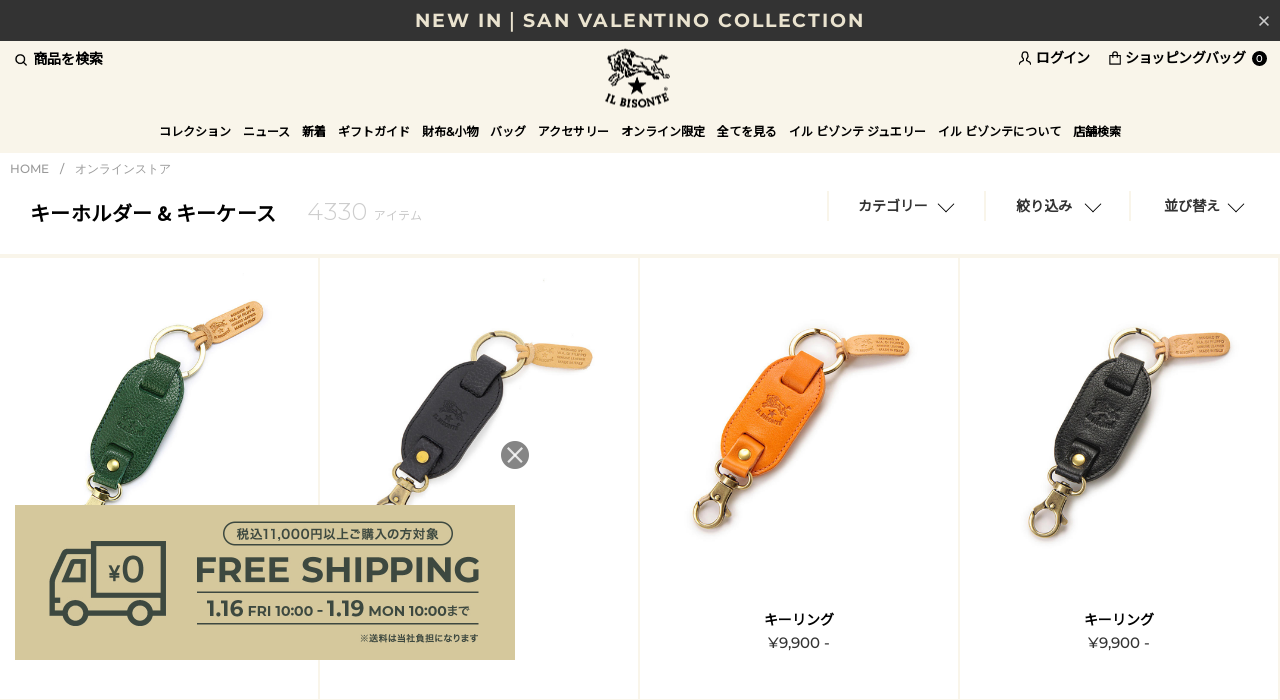

--- FILE ---
content_type: text/html; charset=utf-8
request_url: https://www.ilbisonte.jp/shop/onlinestore/item/list/stock_available/1/limit/152/sort/price_up/category_id/39/page/4
body_size: 36277
content:
<!DOCTYPE html>
<!--[if lt IE 7 ]> <html lang="ja" class="ie6"> <![endif]-->
<!--[if IE 7 ]>    <html lang="ja" class="ie7"> <![endif]-->
<!--[if IE 8 ]>    <html lang="ja" class="ie8"> <![endif]-->
<!--[if IE 9 ]>    <html lang="ja" class="ie9"> <![endif]-->
<!--[if (gt IE 9)|!(IE)]><!--> <html lang="ja"> <!--<![endif]-->
<head>
<meta http-equiv="content-type" content="text/html; charset=utf-8" />
  <!--[if lte IE 9]><meta http-equiv="X-UA-Compatible" content="IE=edge,chrome=1;" /><![endif]-->

  <script src="/assets/js/jquery-1.11.1.min.js"></script>
<meta name="title" content="P.4 すべてのアイテム | オンラインストア | IL BISONTE (イル ビゾンテ) 日本公式オンラインストア" />
<meta name="robots" content="index, follow" />
<meta name="copyright" content="CORYRIGHTS (C) LOOK INC. ALL RIGHTS RESERVED" />
<meta name="description" content="IL BISONTE (イル ビゾンテ) 日本公式オンラインストアのKEY HOLDER &amp; KEY CASEの商品一覧です。" />
<meta name="keywords" content="IL BISONTE,イル ビゾンテ,公式,通販,オンラインストア" />
<title>P.4 すべてのアイテム | オンラインストア | IL BISONTE (イル ビゾンテ) 日本公式オンラインストア</title>


<meta name="viewport" content="width=device-width, initial-scale=1.0, minimum-scale=1.0, maximum-scale=1.0, user-scalable=no">

    <meta property="og:title" content="IL BISONTE | イル ビゾンテ"/> 
  <meta property="og:description" content="IL BISONTE（イル ビゾンテ）日本公式オンラインストア。IL BISONTEは、ワニー・ディ・フィリッポがデザインするイタリア・フィレンツェ発のバッグ・ 革製品のブランドです。"/> 
  <meta property="og:image" content="https://www.ilbisonte.jp/assets/images/fb_logo.jpg"/> 
  <meta property="og:url" content="https://www.ilbisonte.jp/shop/onlinestore/item/list/stock_available/1/limit/152/sort/price_up/category_id/39/page/4"/> 
  <meta property="og:site_name" content="IL BISONTE | イル ビゾンテ"/> 
  <meta property="og:type" content="website"/>

            <link rel="prev" href="https://www.ilbisonte.jp/shop/onlinestore/item/list/category_id/39/page/3" />
              <link rel="next" href="https://www.ilbisonte.jp/shop/onlinestore/item/list/category_id/39/page/5" />
            
<!-- HTML5 shim, for IE6-8 support of HTML5 elements -->
<!--[if lt IE 9]>
  <script src="/assets/bootstrap/js/html5shiv.js"></script>
<![endif]-->

<!-- Le styles -->

<link href="https://fonts.googleapis.com/css?family=Noto+Sans+JP:wght@100&display=swap" rel="stylesheet">
<link href="https://fonts.googleapis.com/css2?family=EB+Garamond&display=swap" rel="stylesheet">
<link href="https://fonts.googleapis.com/css2?family=Montserrat:wght@300&display=swap" rel="stylesheet">

<link href="/assets/bootstrap/css/bootstrap-customize.css" rel="stylesheet">
<link href="/assets/bootstrap/css/bootstrap-ds2.css" rel="stylesheet">
<link href="/assets/boxer-master/jquery.fs.boxer.css" rel="stylesheet">
<link href="/assets/colorbox/colorbox.css" rel="stylesheet">
<link href="/assets/bxslider/jquery.bxslider.css" rel="stylesheet">
<link href="/assets/fancybox/jquery.fancybox.css" rel="stylesheet" >
<link href="/assets/lib/swiper/swiper.min.css" rel="stylesheet" >

<link href="/assets/latest/css/ilbisonte.css" rel="stylesheet">
<link href="/assets/latest/css/item-list.css" rel="stylesheet">

<link href="/assets/bootstrap/css/bootstrap-customize-responsive.css" rel="stylesheet">
<link href="/assets/bootstrap/css/bootstrap-ds2-responsive.css" rel="stylesheet">
<link href="/assets/latest/css/ilbisonte-responsive.css" rel="stylesheet">
<link href="/assets/latest/css/item-responsive.css" rel="stylesheet">






  
                <script type="text/javascript">
        var dataLayer = dataLayer || [];
        dataLayer.push({
            'PageType': 'Listingpage',
            'HashedEmail': '',
            'Email': '',
            'ProductIDList': ['232', '232', '232' ]
        });

        var AdsPageType = "category";
        var AdsProductId = "";
        var AdsProductValue = "";
        </script>
    
  
  <!-- Google Tag Manager -->
  <script>(function(w,d,s,l,i){w[l]=w[l]||[];w[l].push({'gtm.start':
  new Date().getTime(),event:'gtm.js'});var f=d.getElementsByTagName(s)[0],
  j=d.createElement(s),dl=l!='dataLayer'?'&l='+l:'';j.async=true;j.src=
  'https://www.googletagmanager.com/gtm.js?id='+i+dl;f.parentNode.insertBefore(j,f);
  })(window,document,'script','dataLayer','GTM-PHB3WZ2');</script>
  <!-- End Google Tag Manager -->

    <!-- Global site tag (gtag.js) - Google Ads: 970362804 -->
<script async src="https://www.googletagmanager.com/gtag/js?id=AW-970362804"></script>
<script>
  window.dataLayer = window.dataLayer || [];
  function gtag(){dataLayer.push(arguments);}
  gtag('js', new Date());

  gtag('config', 'AW-970362804');
</script>

  <!-- GMCメタタグ -->
  <meta name="google-site-verification" content="0e6Nojn5oWseEwezXyTBmwAWv-mRJ0wsMcn9iWcpFUQ" />

<script async src="https://s.yimg.jp/images/listing/tool/cv/ytag.js"></script>
<script>
window.yjDataLayer = window.yjDataLayer || [];
function ytag() { yjDataLayer.push(arguments); }
ytag({"type":"ycl_cookie"});
</script>



<!-- Fav and touch icons -->
<link rel="apple-touch-icon-precomposed" href="/assets/images/webclip.png">
<link rel="icon" href="/favicon.ico" type="image/x-icon" />
<link rel="shortcut icon" type="image/x-icon" href="/favicon.ico">
</head>

<body class="p-item-list free_shipping " >


  <!-- Google Tag Manager (noscript) -->
  <noscript><iframe src="https://www.googletagmanager.com/ns.html?id=GTM-PHB3WZ2"
  height="0" width="0" style="display:none;visibility:hidden"></iframe></noscript>
  <!-- End Google Tag Manager (noscript) -->


<div id="wrapper" >
  <header id="page-header" class="navbar navbar-static-top">
    <div id="header-info">
  <input type="checkbox" id="header-info-close" name="close">
  <label for="header-info-close">
    <img src="/assets/latest/images/header-close-g.png">
  </label>
  <div class="js-header-info swiper-container">
    <ul class="swiper-wrapper">
                      <li class="pc-shipping-bnr swiper-slide">
                      <a href="https://www.ilbisonte.jp/news/?path=20260115120001">
                      VALENTINE FAIR 開催                      </a>
                  </li>
                            <li class="pc-shipping-bnr swiper-slide">
                      <a href="https://www.ilbisonte.jp/shop/onlinestore/item/list/category_id/208">
                      NEW IN｜SAN VALENTINO COLLECTION                      </a>
                  </li>
                            <li class="pc-shipping-bnr swiper-slide">
                      <a href="https://www.ilbisonte.jp/shop/onlinestore/item/list/">
                      1/19(月)10時まで｜税込11,000円以上で送料無料                      </a>
                  </li>
                            <li class="pc-shipping-bnr swiper-slide">
                      <a href="https://www.ilbisonte.jp/egift/">
                      LINEやメールで気軽に贈れるeギフト                      </a>
                  </li>
                            <li class="pc-shipping-bnr swiper-slide">
                      <a href="https://www.ilbisonte.jp/shop/onlinestore/item/list/category_id/216">
                      BEST SELLER｜新しい年に新しいお財布を                      </a>
                  </li>
                </ul>
  </div>
</div>
    <div id="head-bar">
      <div class="container">
        <div class="hidden-phone search-pulldown-toggle">商品を検索</div>
        <div class="visible-phone" id="drawer-btn">
            <button class="btn_sp_nav">
                <i class="line b1"></i>
                <i class="line b2"></i>
                <i class="line b3"></i>
            </button>
        </div>
        <!-- Site logo/ -->
                  <div id="logo">
                          <a href="/">IL BISONTE (イル ビゾンテ) 日本公式オンラインストア</a>
                          </div>
                <!-- /Site logo -->
        <ul class="nav utility-nav">
          
                      <li class="login-nav hidden-phone"><a href="/login"><i>ログイン</i></a></li>
          
          <li class="visible-phone"><span href="#" class="search-pulldown-toggle"><i>商品を検索</i></span></li>

          <li class="cart-nav">
            <a href="/cart/index">
              <i>ショッピングバッグ</i>
              <div class="badge badge-wide">0</div>
            </a>
          </li>
        </ul>
      </div>
    </div><!-- /head-bar -->

    <nav class="global-navi-wrap">
        <div class="container">

            <div class="search-pulldown-toggle"><i></i></div>

                        <ul id="global-navi" class="hidden-phone">
              
  
            <li class="menu1 dropdown ">
    <a href="/collection/" role="button" class="dropdown-toggle" data-toggle="dropdown">コレクション</a>
    <div class="dropdown-menu">
      <span class="drawer-menu-close">コレクション</span>
      <ul class="dropdown-menu-inner">
        <li>
                    <a href="/collection/new/" class="child-category-dropdown-btn"><span class="en">2026</span>年 スプリング / サマー</a>
          <ul class="dropdown-menu child-category-dropdown-list collection space-bottom">
            <li><a href="/collection/new/list/new-model">ニューモデル</a></li>
            <li><a href="/collection/new/list/color-leather">カラーレザー</a></li>
            <li><a href="/collection/new/list/san-valentino-collection">サン ヴァレンティノ コレクション</a></li>              
            <li><a href="/collection/new/list/vintage-combination-leather">ヴィンテージ コンビネーション レザー</a></li>
            <li><a href="/collection/new/list/monogram-print-leather">モノグラム プリント レザー</a></li>
            <li><a href="/collection/new/list/star-embossed-leather">スター エンボスド レザー</a></li>
            <li><a href="/collection/new/list/checker-print-leather">チェッカー プリント レザー</a></li>
            <li><a href="/collection/new/list/stitch-collection">ステッチ コレクション</a></li>
            <li><a href="/collection/new/list/accessory">アクセサリー</a></li>
          </ul>
                  </li>
        <li class="">
            <a href="/collection/standard/" class="child-category-dropdown-btn">スタンダード</a>
            <ul class="dropdown-menu child-category-dropdown-list collection">
               <li>
                  <a href="/collection/standard/list/leather-bag" class="grand-child-category-dropdown-btn">レザーバッグ<span></span></a>
                  <ul class="dropdown-menu grand-child-category-dropdown-list">
                    <li><a href="/collection/standard/list/lb-crossbody-bag">クロスボディバッグ</a></li>
                    <li><a href="/collection/standard/list/lb-tote-hand-bag">トート<span class="en">&amp;</span>ハンドバッグ</a></li>
                    <li><a href="/collection/standard/list/lb-shoulder-other">ショルダーバッグ <span class="en">&amp;</span>その他</a></li>
                  </ul>
                </li>
               <li>
                  <a href="/collection/standard/list/wallet" class="grand-child-category-dropdown-btn">財布<span></span></a>
                  <ul class="dropdown-menu grand-child-category-dropdown-list">
                    <li><a href="/collection/standard/list/wl-long-wallet">長財布</a></li>
                    <li><a href="/collection/standard/list/wl-conpact-wallet">折財布</a></li>
                    <li><a href="/collection/standard/list/wl-coin-purse">コインパース</a></li>
                  </ul>
               </li>
               <li>
                  <a href="/collection/standard/list/canvas-bag" class="grand-child-category-dropdown-btn">キャンバスバッグ<span></span></a>
                  <ul class="dropdown-menu grand-child-category-dropdown-list">
                    <li><a href="/collection/standard/list/cb-crossbody-bag">クロスボディバッグ</a></li>
                    <li><a href="/collection/standard/list/cb-tote-bag">トート<span class="en">&amp;</span>ハンドバッグ</a></li>
                    <li><a href="/collection/standard/list/cb-shoulder-other">ショルダーバッグ <span class="en">&amp;</span>その他</a></li>
                  </ul>
               </li>
               <li>
                  <a href="/collection/standard/list/small-leather-goods" class="grand-child-category-dropdown-btn">小物<span></span></a>
                  <ul class="dropdown-menu grand-child-category-dropdown-list">
                    <li><a href="/collection/standard/list/sg-card-case">カードケース</a></li>
                    <li><a href="/collection/standard/list/sg-keyholder-keycase">キーケース<span class="en">&amp;</span>キーホルダー</a></li>
                    <li><a href="/collection/standard/list/sg-others">その他</a></li>
                  </ul>
               </li>
            </ul>
        </li>
        <li class="">
            <a class="menu-natale" href="/collection/croc-embossed-leather/list/croc-embossed-leather">クロコ エンボスドレザー</a>
            <a class="menu-natale" href="/collection/smooth-leather/list/smooth-leather">スムースレザー</a>
            <a class="menu-natale" href="/collection/vintage-smooth-leather/list/vintage-smooth-leather">ヴィンテージ スムースレザー</a>
            <a href="/collection/vintage-leather/list/vintage-leather">ヴィンテージ レザー</a>
            <a href="/collection/uomo/" class="child-category-dropdown-btn">ウォモ</a>
            <ul class="dropdown-menu child-category-dropdown-list">
                <li>
                    <a href="/collection/uomo/list/standard">スタンダード</a>
                    <ul class="dropdown-menu grand-child-category-dropdown-list">
                      <li><a href="/collection/uomo/list/sd-bag">バッグ</a></li>
                      <li><a href="/collection/uomo/list/sd-wallet">財布<span class="en">&amp;</span>小物</a></li>
                    </ul>
                </li>
            </ul>
        </li>
      </ul>
    </div>
    </li>
          </li>

        <li class="menu2 ">
      <a id="drop2" href="/news/">ニュース</a>
      <div class="dropdown-menu">
        <span class="drawer-menu-close">ニュース</span>
        <ul class="dropdown-menu-inner">
          <li><a href="/news/">全てを見る</a></li>
        </ul>
      </div>
    </li>
  
  

<li class="menu3 dropdown ">
    <a role="button" class="dropdown-toggle" data-toggle="dropdown" href="/shop/onlinestore/item/list/category_id/98">新着</a>        <div class="dropdown-menu">
        <span class="drawer-menu-close">新着</span>
        <ul class="dropdown-menu-inner">
                            <li><a href="/shop/onlinestore/item/list/category_id/98">全てを見る</a></li>
                                                                                                                                <li><a href="/shop/onlinestore/item/list/category_id/234">2026 SPRING SUMMER</a></li>
                                                        <li><a href="/shop/onlinestore/item/list/category_id/208">SAN VALENTINO COLLECTION</a></li>
                                                        <li><a href="/shop/onlinestore/item/list/category_id/227">2025 AUTUMN WINTER</a></li>
                                                        <li><a href="/shop/onlinestore/item/list/category_id/206">WINTER GIFT COLLECTION</a></li>
                                                        <li><a href="/shop/onlinestore/item/list/category_id/233">OLD LOGO PATCH COLLECTION</a></li>
                                                        <li><a href="/shop/onlinestore/item/list/category_id/192">MIZUNO COLLABORATION</a></li>
                                                        <li><a href="/shop/onlinestore/item/list/category_id/232">ANTIQUE LEATHER</a></li>
                                                        <li><a href="/shop/onlinestore/item/list/category_id/231">LOGO TAPE COLLECTION</a></li>
                                                        <li><a href="/shop/onlinestore/item/list/category_id/230">55TH COMBI BUTTON COLLECTION</a></li>
                                                        <li><a href="/shop/onlinestore/item/list/category_id/228">NEW MODEL</a></li>
                                                        <li><a href="/shop/onlinestore/item/list/category_id/229">COLOR LEATHER</a></li>
                                                        <li><a href="/shop/onlinestore/item/list/category_id/210">ARCHIVE COLLECTION</a></li>
                                </ul>
    </div>
    </li>


<li class="menu4 dropdown ">
    <a role="button" class="dropdown-toggle" data-toggle="dropdown" href="http://www.ilbisonte.jp/gift_guide/?0">ギフトガイド</a>        <div class="dropdown-menu">
        <span class="drawer-menu-close">ギフトガイド</span>
        <ul class="dropdown-menu-inner">
                                                                                        <li><a href="http://www.ilbisonte.jp/gift_guide/?0">ギフトガイド</a></li>
                <li><a href="/egift/?apias_s_id=40461">SNSで気軽に贈れるeギフト</a></li>
                <li><a href="/shop/onlinestore/item/list?color_status=all_color&amp;stock_available=1&amp;price_from=dummy&amp;price_to=10000">~ &yen;10,000</a></li>
                <li><a href="/shop/onlinestore/item/list?color_status=all_color&amp;stock_available=1&amp;price_from=10001&amp;price_to=20000">&yen;10,000 ~ &yen;20,000</a></li>
                <li><a href="/shop/onlinestore/item/list?color_status=all_color&amp;stock_available=1&amp;price_from=20001&amp;price_to=40000">&yen;20,000 ~ &yen;40,000</a></li>
                <li><a href="/shop/onlinestore/item/list?color_status=all_color&amp;stock_available=1&amp;price_from=40001">&yen;40,000 ~</a></li>
                                                                                            </ul>
    </div>
    </li>


<li class="menu5 dropdown ">
    <a role="button" class="dropdown-toggle" data-toggle="dropdown" href="/shop/onlinestore/item/list/category_id/108">財布&小物</a>        <div class="dropdown-menu">
        <span class="drawer-menu-close">財布&小物</span>
        <ul class="dropdown-menu-inner">
                            <li><a href="/shop/onlinestore/item/list/category_id/108">全てを見る</a></li>
                                                                                                                                <li><a href="/shop/onlinestore/item/list/category_id/175/color_status/one_color">べストセラー</a></li>
                                                        <li><a href="/shop/onlinestore/item/list/category_id/109">新作財布 & 小物</a></li>
                                                        <li><a href="/shop/onlinestore/item/list/category_id/110">長財布</a></li>
                                                        <li><a href="/shop/onlinestore/item/list/category_id/111">折財布</a></li>
                                                        <li><a href="/shop/onlinestore/item/list/category_id/185">ミニ財布</a></li>
                                                        <li><a href="/shop/onlinestore/item/list/category_id/112">コインパース</a></li>
                                                        <li><a href="/shop/onlinestore/item/list/category_id/186">全ての財布</a></li>
                                                                                                <li><a href="/shop/onlinestore/item/list/category_id/113">カードケース</a></li>
                                                        <li><a href="/shop/onlinestore/item/list/category_id/114">キーケース</a></li>
                                                        <li><a href="/shop/onlinestore/item/list/category_id/115">キーリング</a></li>
                                    </ul>
    </div>
    </li>


<li class="menu6 dropdown ">
    <a role="button" class="dropdown-toggle" data-toggle="dropdown" href="/shop/onlinestore/item/list/category_id/102">バッグ</a>        <div class="dropdown-menu">
        <span class="drawer-menu-close">バッグ</span>
        <ul class="dropdown-menu-inner">
                            <li><a href="/shop/onlinestore/item/list/category_id/102">全てを見る</a></li>
                                                                            <li><a href="/shop/onlinestore/item/list/category_id/174">ベストセラー</a></li>
                <li><a href="/shop/onlinestore/item/list/category_id/103">新作バッグ</a></li>
                                                                                <li><a href="/shop/onlinestore/item/list/category_id/104">クロスボディ & ショルダーバッグ</a></li>
                                                        <li><a href="/shop/onlinestore/item/list/category_id/105">トート & ハンドバッグ</a></li>
                                                        <li><a href="/shop/onlinestore/item/list/category_id/106">バックパック & ベルトバッグ</a></li>
                                                        <li><a href="/shop/onlinestore/item/list/category_id/107">その他</a></li>
                                </ul>
    </div>
    </li>


<li class="menu7 dropdown ">
    <a role="button" class="dropdown-toggle" data-toggle="dropdown" href="/shop/onlinestore/item/list/category_id/118">アクセサリー</a>        <div class="dropdown-menu">
        <span class="drawer-menu-close">アクセサリー</span>
        <ul class="dropdown-menu-inner">
                            <li><a href="/shop/onlinestore/item/list/category_id/118">全てを見る</a></li>
                                                                                                                                <li><a href="/shop/onlinestore/item/list/category_id/120">ブレスレット</a></li>
                                                        <li><a href="/shop/onlinestore/item/list/category_id/121">ネックレス & リング</a></li>
                                                        <li><a href="/shop/onlinestore/item/list/category_id/122">へアアクセサリー</a></li>
                                                        <li><a href="/shop/onlinestore/item/list/category_id/123">ストール & グローブ</a></li>
                                                        <li><a href="/shop/onlinestore/item/list/category_id/124">帽子</a></li>
                                                        <li><a href="/shop/onlinestore/item/list/category_id/125">ベルト</a></li>
                                                        <li><a href="/shop/onlinestore/item/list/category_id/126">ソックス</a></li>
                                                        <li><a href="/shop/onlinestore/item/list/category_id/127">タオル & ハンカチ</a></li>
                                                        <li><a href="/shop/onlinestore/item/list/category_id/128">ステーショナリー</a></li>
                                                        <li><a href="/shop/onlinestore/item/list/category_id/130">ケア用品</a></li>
                                                        <li><a href="/shop/onlinestore/item/list/category_id/116">ポーチ</a></li>
                                                            <li><a href="/shop/jewelry/item/list">イル ビゾンテ ジュエリー</a></li>
                                <li><a href="/shop/onlinestore/item/list/category_id/131">その他</a></li>
                                </ul>
    </div>
    </li>


<li class="menu8  ">
    <a role="button" class="dropdown-toggle" href="/shop/onlinestore/item/list/category_id/183/color_status/one_color/stock_available/1/price_from/dummy/price_to/dummy">オンライン限定</a>    </li>
      <li class="menu9">
      <a role="button" class="dropdown-toggle" href="/shop/onlinestore/item/list/">全てを見る</a>
    </li>
          <li class="menu9 dropdown  jewelry-dropdown-menu">
      <a href="/jewelry/" role="button" class="dropdown-toggle" data-toggle="dropdown">イル ビゾンテ ジュエリー</a>
        <div class="dropdown-menu">
        <ul class="dropdown-menu-inner">
          <li class="jewelry-dropdown-menu-first">
              <a href="/jewelry/list/925sterling" class="child-category-dropdown-btn">スターリングシルバー</a>
              <a href="/jewelry/list/leather" class="child-category-dropdown-btn">レザーグッズ</a>
          </li>
          <li class="jewelry-dropdown-menu-second">
              <a href="/jewelry/about/" class="child-category-dropdown-btn">イル ビゾンテ ジュエリーについて</a>
              <a href="/jewelry/guide/" class="child-category-dropdown-btn">ガイド</a>
              <ul class="dropdown-menu grand-child-category-dropdown-list">
                <li><a href="/jewelry/guide/" class="child-category-dropdown-btn">包装について</a></li>
                <li><a href="/jewelry/guide/?c=1" class="child-category-dropdown-btn">ケアガイド</a></li>
              </ul>
              <a class="menu-natale" href="/shops/?area=jewelry">取り扱い店舗</a>
          </li>
          <li class="jewelry-dropdown-menu-third">
              <a href="/shop/jewelry/item/list" class="menu-natale">オンラインストア</a>
              <a href="/shop/jewelry/item/list/category_id/198">ETSUSHI COLLABORATION</a>
          </li>
          <li class="jewelry-dropdown-menu-fourth">
            <img data-src="//ds-assets.store-image.jp/ilbisonte/jewelry/images/jewelry-gnavi.jpg" alt="">
          </li>
        </ul>
      </div>
    </li>
    
  
  <li class="menu8 dropdown ">
    <a href="/about/" role="button" class="dropdown-toggle" data-toggle="dropdown">イル ビゾンテについて</a>
    <div class="dropdown-menu">
      <span class="drawer-menu-close">イル ビゾンテについて</span>
      <span class="footer-only-block hide"><a href="/about/"><span class="en">ABOUT IL BISONTE</span></a></span>
      <ul class="dropdown-menu-inner about">
        <li class="footer-only-hide"><a href="/about/"><span class="en">ABOUT IL BISONTE TOP</span></a></li>
        <li><a href="/about/a-love-story/"><span class="en">A LOVE STORY</span></a></li>
        <li><a href="/about/crafts-materials/"><span class="en">CRAFTS &amp; MATERIALS</span></a></li>
        <li><a href="/about/beautiful-aging/"><span class="en">BEAUTIFUL AGING</span></a></li>
        <li><a href="/about/parlare-conlemani/"><span class="en">PARLARE CON LE MANI</span></a></li>
        <li><a href="/about/how-to-use/">お手入れについて</a></li>
        <li><a href="/about/omotesando-tokyo/"><span class="en">OMOTESANDO , TOKYO</span></a></li>
        <li><a href="/about/daikanyama-tokyo/"><span class="en">DAIKANYAMA , TOKYO</span></a></li>
        <li><a href="/all_time_recommendations/"><span class="en">ALL-TIME RECOMMENDATIONS<br>Vol.01</span></a></li>
        <li><a href="/all_time_recommendations/vol2/"><span class="en">ALL-TIME RECOMMENDATIONS<br>Vol.02</span></a></li>
                  <li><a href="/story_of_your_life/"><span class="en">STORY OF YOUR LIFE</span></a></li>
                <li><a href="/leather_products_2024/?apias_s_id=36974"><span>新しい季節のパートナーに</span></a></li>
      </ul>
    </div>
  </li>

      <li class="menu7 dropdown ">
      <a href="/shops/" role="button" class="dropdown-toggle" data-toggle="dropdown">店舗検索</a>
      <div class="dropdown-menu">
        <span class="drawer-menu-close">店舗検索</span>
        <ul class="dropdown-menu-inner">
          <li class="visible-phone"><a href="/shops/">店舗検索<span class="en">TOP</span></a></li>
          <li><a href="/shops/?area=kanto"><span>関東</span></a></li>
          <li><a href="/shops/?area=tohoku"><span>北海道・東北</span></a></li>
          <li><a href="/shops/?area=kousinetu"><span>甲信越・北陸</span></a></li>
          <li><a href="/shops/?area=tokai"><span>東海</span></a></li>
          <li><a href="/shops/?area=kinki"><span>近畿</span></a></li>
          <li><a href="/shops/?area=chugoku"><span>中国・四国</span></a></li>
          <li><a href="/shops/?area=kyusyu"><span>九州</span></a></li>
          <li><a href="/shops/?area=outlet"><span>アウトレット</span></a></li>
          <li><a href="/shops/?area=onlinestore"><span>オンラインストア</span></a></li>
          <li><a href="/shops/?area=jewelry"><span>イル ビゾンテ ジュエリー</span></a></li>
          <li><a href="/shops/?area=overseas"><span>海外</span></a></li>
        </ul>
      </div>
    </li>
  
              </ul>

                          <div class="login-nav"><a href="/login"><i></i></a></div>
            
            <div class="cart-nav">
              <a href="/cart/index">
                <i></i><div class="badge badge-wide">0</div>
              </a>
            </div>
        </div>

        <div id="search-pulludown-content">
          <div id="search-pulldown">
            <form class="navbar-form ga-submit-event" method="GET" ga-event-category="Site Search" action="/item/search/sa_control/1">
              <input id="search-desktop" placeholder="何をお探しですか？" class="search-text" type="text" name="keyword" value="" /><button type="submit" class="btn search-btn">検索</button>
            </form>
          </div>
        </div>

    </nav>

  </header>

  <main id="page-body">

          <div class="container">
    
    
<div class="breadcrumb-wrap">
    <div class="container">
        <ul class="breadcrumb">
            
                                    <li><a href="/">HOME</a></li>
                    <li><span class="divider">/</span></li>
                                    <li><a href="/shop/onlinestore">オンラインストア</a></li>
                    
                    </ul>
    </div>
</div>




<div class="row row-nomargin">
  <div class="visual-list-inner">
    <div class="visual-list-inner-top">
        <h2 class="list-title">キーホルダー & キーケース</h2>
        
<div class="itemNumberArea">
  <div class="itemNumber"><span>4330</span>アイテム</div>
</div>        <div class="list-pulldown">
            <div class="list-pulldown-content pulldown-category">
                <div class="list-pulldown-label"><span>カテゴリー</span></div>
                <div class="list-pulldown-detail">
                    
<h4 class="non-child ">
    <a href="/shop/onlinestore">
        <span class="default">全てのアイテム</span>
        <span class="amount">790</span>
    </a>
</h4>

    <h4 class="list-add-category-child">
        <a href="/shop/onlinestore/item/list/category_id/98" class="cat-toggle">
            <span class="default">新着</span>
            <span class="amount">174</span>
        </a>
    </h4>
        <ul class="nav nav-list child-category">
        <li class="">
            <a href="/shop/onlinestore/item/list/category_id/98">
                <span class="default">全てのアイテム</span>
                <span class="amount">174</span>
            </a>
        </li>
                <li class="">
            <a href="/shop/onlinestore/item/list/category_id/234">
                <span class="default">2026 SPRING SUMMER</span>
                <span class="amount">7</span>
            </a>
        </li>
                <li class="">
            <a href="/shop/onlinestore/item/list/category_id/208">
                <span class="default">SAN VALENTINO COLLECTION</span>
                <span class="amount">7</span>
            </a>
        </li>
                <li class="">
            <a href="/shop/onlinestore/item/list/category_id/227">
                <span class="default">2025 AUTUMN WINTER</span>
                <span class="amount">157</span>
            </a>
        </li>
                <li class="">
            <a href="/shop/onlinestore/item/list/category_id/206">
                <span class="default">WINTER GIFT COLLECTION</span>
                <span class="amount">16</span>
            </a>
        </li>
                <li class="">
            <a href="/shop/onlinestore/item/list/category_id/233">
                <span class="default">OLD LOGO PATCH COLLECTION</span>
                <span class="amount">12</span>
            </a>
        </li>
                <li class="">
            <a href="/shop/onlinestore/item/list/category_id/192">
                <span class="default">MIZUNO COLLABORATION</span>
                <span class="amount">2</span>
            </a>
        </li>
                <li class="">
            <a href="/shop/onlinestore/item/list/category_id/232">
                <span class="default">ANTIQUE LEATHER</span>
                <span class="amount">14</span>
            </a>
        </li>
                <li class="">
            <a href="/shop/onlinestore/item/list/category_id/231">
                <span class="default">LOGO TAPE COLLECTION</span>
                <span class="amount">8</span>
            </a>
        </li>
                <li class="">
            <a href="/shop/onlinestore/item/list/category_id/230">
                <span class="default">55TH COMBI BUTTON COLLECTION</span>
                <span class="amount">13</span>
            </a>
        </li>
                <li class="">
            <a href="/shop/onlinestore/item/list/category_id/228">
                <span class="default">NEW MODEL</span>
                <span class="amount">31</span>
            </a>
        </li>
                <li class="">
            <a href="/shop/onlinestore/item/list/category_id/229">
                <span class="default">COLOR LEATHER</span>
                <span class="amount">32</span>
            </a>
        </li>
                <li class="">
            <a href="/shop/onlinestore/item/list/category_id/210">
                <span class="default">ARCHIVE COLLECTION</span>
                <span class="amount">10</span>
            </a>
        </li>
            </ul>
        <h4 class="list-add-category-child">
        <a href="/shop/onlinestore/item/list/category_id/176" class="cat-toggle">
            <span class="default">ベストセラー</span>
            <span class="amount">120</span>
        </a>
    </h4>
        <ul class="nav nav-list child-category">
        <li class="">
            <a href="/shop/onlinestore/item/list/category_id/176">
                <span class="default">全てのアイテム</span>
                <span class="amount">120</span>
            </a>
        </li>
                <li class="">
            <a href="/shop/onlinestore/item/list/category_id/216">
                <span class="default">財布</span>
                <span class="amount">18</span>
            </a>
        </li>
                <li class="">
            <a href="/shop/onlinestore/item/list/category_id/217">
                <span class="default">カードケース</span>
                <span class="amount">24</span>
            </a>
        </li>
                <li class="">
            <a href="/shop/onlinestore/item/list/category_id/218">
                <span class="default">キーケース</span>
                <span class="amount">20</span>
            </a>
        </li>
                <li class="">
            <a href="/shop/onlinestore/item/list/category_id/219">
                <span class="default">キーリング</span>
                <span class="amount">24</span>
            </a>
        </li>
                <li class="">
            <a href="/shop/onlinestore/item/list/category_id/174">
                <span class="default">バッグ</span>
                <span class="amount">20</span>
            </a>
        </li>
                <li class="">
            <a href="/shop/onlinestore/item/list/category_id/180">
                <span class="default">アクセサリー</span>
                <span class="amount">16</span>
            </a>
        </li>
            </ul>
        <h4 class="list-add-category-child">
        <a href="/shop/onlinestore/item/list/category_id/222" class="cat-toggle">
            <span class="default">新作</span>
            <span class="amount">134</span>
        </a>
    </h4>
        <ul class="nav nav-list child-category">
        <li class="">
            <a href="/shop/onlinestore/item/list/category_id/222">
                <span class="default">全てのアイテム</span>
                <span class="amount">134</span>
            </a>
        </li>
                <li class="">
            <a href="/shop/onlinestore/item/list/category_id/223">
                <span class="default">財布</span>
                <span class="amount">14</span>
            </a>
        </li>
                <li class="">
            <a href="/shop/onlinestore/item/list/category_id/224">
                <span class="default">カードケース</span>
                <span class="amount">8</span>
            </a>
        </li>
                <li class="">
            <a href="/shop/onlinestore/item/list/category_id/225">
                <span class="default">キーケース</span>
                <span class="amount">2</span>
            </a>
        </li>
                <li class="">
            <a href="/shop/onlinestore/item/list/category_id/226">
                <span class="default">キーリング</span>
                <span class="amount">6</span>
            </a>
        </li>
                <li class="">
            <a href="/shop/onlinestore/item/list/category_id/103">
                <span class="default">バッグ</span>
                <span class="amount">70</span>
            </a>
        </li>
                <li class="">
            <a href="/shop/onlinestore/item/list/category_id/119">
                <span class="default">アクセサリー</span>
                <span class="amount">35</span>
            </a>
        </li>
            </ul>
        <h4 class="list-add-category-child">
        <a href="/shop/onlinestore/item/list/category_id/108" class="cat-toggle">
            <span class="default">財布</span>
            <span class="amount">330</span>
        </a>
    </h4>
        <ul class="nav nav-list child-category">
        <li class="">
            <a href="/shop/onlinestore/item/list/category_id/108">
                <span class="default">全てのアイテム</span>
                <span class="amount">330</span>
            </a>
        </li>
                <li class="">
            <a href="/shop/onlinestore/item/list/category_id/175">
                <span class="default">べストセラー</span>
                <span class="amount">29</span>
            </a>
        </li>
                <li class="">
            <a href="/shop/onlinestore/item/list/category_id/110">
                <span class="default">長財布</span>
                <span class="amount">70</span>
            </a>
        </li>
                <li class="">
            <a href="/shop/onlinestore/item/list/category_id/111">
                <span class="default">折財布</span>
                <span class="amount">77</span>
            </a>
        </li>
                <li class="">
            <a href="/shop/onlinestore/item/list/category_id/185">
                <span class="default">ミニ財布</span>
                <span class="amount">66</span>
            </a>
        </li>
                <li class="">
            <a href="/shop/onlinestore/item/list/category_id/112">
                <span class="default">コインパース</span>
                <span class="amount">51</span>
            </a>
        </li>
                <li class="">
            <a href="/shop/onlinestore/item/list/category_id/186">
                <span class="default">全ての財布</span>
                <span class="amount">256</span>
            </a>
        </li>
            </ul>
        <h4 class="non-child">
        <a href="/shop/onlinestore/item/list/category_id/113" class="">
            <span class="default">カードケース</span>
            <span class="amount">64</span>
        </a>
    </h4>
        <h4 class="non-child">
        <a href="/shop/onlinestore/item/list/category_id/114" class="">
            <span class="default">キーケース</span>
            <span class="amount">44</span>
        </a>
    </h4>
        <h4 class="non-child">
        <a href="/shop/onlinestore/item/list/category_id/115" class="">
            <span class="default">キーリング</span>
            <span class="amount">49</span>
        </a>
    </h4>
        <h4 class="list-add-category-child">
        <a href="/shop/onlinestore/item/list/category_id/102" class="cat-toggle">
            <span class="default">バッグ</span>
            <span class="amount">238</span>
        </a>
    </h4>
        <ul class="nav nav-list child-category">
        <li class="">
            <a href="/shop/onlinestore/item/list/category_id/102">
                <span class="default">全てのアイテム</span>
                <span class="amount">238</span>
            </a>
        </li>
                <li class="">
            <a href="/shop/onlinestore/item/list/category_id/104">
                <span class="default">クロスボディ & ショルダーバッグ</span>
                <span class="amount">129</span>
            </a>
        </li>
                <li class="">
            <a href="/shop/onlinestore/item/list/category_id/105">
                <span class="default">トート & ハンドバッグ</span>
                <span class="amount">81</span>
            </a>
        </li>
                <li class="">
            <a href="/shop/onlinestore/item/list/category_id/106">
                <span class="default">バックパック & ベルトバッグ</span>
                <span class="amount">13</span>
            </a>
        </li>
                <li class="">
            <a href="/shop/onlinestore/item/list/category_id/107">
                <span class="default">その他</span>
                <span class="amount">15</span>
            </a>
        </li>
            </ul>
        <h4 class="list-add-category-child">
        <a href="/shop/onlinestore/item/list/category_id/118" class="cat-toggle">
            <span class="default">アクセサリー</span>
            <span class="amount">150</span>
        </a>
    </h4>
        <ul class="nav nav-list child-category">
        <li class="">
            <a href="/shop/onlinestore/item/list/category_id/118">
                <span class="default">全てのアイテム</span>
                <span class="amount">150</span>
            </a>
        </li>
                <li class="">
            <a href="/shop/onlinestore/item/list/category_id/120">
                <span class="default">ブレスレット</span>
                <span class="amount">13</span>
            </a>
        </li>
                <li class="">
            <a href="/shop/onlinestore/item/list/category_id/121">
                <span class="default">ネックレス & リング</span>
                <span class="amount">3</span>
            </a>
        </li>
                <li class="">
            <a href="/shop/onlinestore/item/list/category_id/122">
                <span class="default">へアアクセサリー</span>
                <span class="amount">4</span>
            </a>
        </li>
                <li class="">
            <a href="/shop/onlinestore/item/list/category_id/123">
                <span class="default">ストール & グローブ</span>
                <span class="amount">12</span>
            </a>
        </li>
                <li class="">
            <a href="/shop/onlinestore/item/list/category_id/124">
                <span class="default">帽子</span>
                <span class="amount">4</span>
            </a>
        </li>
                <li class="">
            <a href="/shop/onlinestore/item/list/category_id/125">
                <span class="default">ベルト</span>
                <span class="amount">5</span>
            </a>
        </li>
                <li class="">
            <a href="/shop/onlinestore/item/list/category_id/126">
                <span class="default">ソックス</span>
                <span class="amount">8</span>
            </a>
        </li>
                <li class="">
            <a href="/shop/onlinestore/item/list/category_id/127">
                <span class="default">タオル & ハンカチ</span>
                <span class="amount">9</span>
            </a>
        </li>
                <li class="">
            <a href="/shop/onlinestore/item/list/category_id/128">
                <span class="default">ステーショナリー</span>
                <span class="amount">29</span>
            </a>
        </li>
                <li class="">
            <a href="/shop/onlinestore/item/list/category_id/130">
                <span class="default">ケア用品</span>
                <span class="amount">7</span>
            </a>
        </li>
                <li class="">
            <a href="/shop/onlinestore/item/list/category_id/116">
                <span class="default">ポーチ</span>
                <span class="amount">17</span>
            </a>
        </li>
                <li class="">
            <a href="/shop/onlinestore/item/list/category_id/131">
                <span class="default">その他</span>
                <span class="amount">39</span>
            </a>
        </li>
            </ul>
        <h4 class="non-child">
        <a href="/shop/onlinestore/item/list/category_id/183" class="">
            <span class="default">オンライン限定</span>
            <span class="amount">42</span>
        </a>
    </h4>
        <h4 class="list-add-category-child">
        <a href="/shop/onlinestore/item/list/category_id/193" class="cat-toggle">
            <span class="default">ギフトガイド</span>
            <span class="amount">105</span>
        </a>
    </h4>
        <ul class="nav nav-list child-category">
        <li class="">
            <a href="/shop/onlinestore/item/list/category_id/193">
                <span class="default">全てのアイテム</span>
                <span class="amount">105</span>
            </a>
        </li>
                <li class="">
            <a href="/shop/onlinestore/item/list/category_id/194">
                <span class="default">女性への贈りもの</span>
                <span class="amount">21</span>
            </a>
        </li>
                <li class="">
            <a href="/shop/onlinestore/item/list/category_id/195">
                <span class="default">男性への贈りもの</span>
                <span class="amount">21</span>
            </a>
        </li>
                <li class="">
            <a href="/shop/onlinestore/item/list/category_id/188">
                <span class="default">ショッピングバッグ付ギフトセット</span>
                <span class="amount">0</span>
            </a>
        </li>
                <li class="">
            <a href="/shop/onlinestore/item/list/category_id/201">
                <span class="default">スモールギフト</span>
                <span class="amount">21</span>
            </a>
        </li>
            </ul>
                    </div>
            </div>
            <div class="list-pulldown-content pulldown-filter">
                <div class="list-pulldown-label"><span>絞り込み</span></div>
                <div class="list-pulldown-detail">
                    <form action="/shop/onlinestore/item/list/category_id/39/amp%3Bsort/price_up" method="get" id="originalsearch_form">
<div class="detailsearch">
    <div class="form-set">
                <div class="form-input">
            <h3 class="form-ttl">カラー表示</h3>
            <div class="select-color-status">
                <label for="segment-colorstatus-all">
                    <input type="radio" name="color_status" id="segment-colorstatus-all" value="all_color" checked>
                    <span>全色表示</span>
                </label>
                <label for="segment-colorstatus-multiple">
                    <input type="radio" name="color_status" id="segment-colorstatus-multiple" value="multiple_color" >
                    <span>複数表示</span>
                </label>
                <label for="segment-colorstatus-one">
                    <input type="radio" name="color_status" id="segment-colorstatus-one" value="one_color" >
                    <span>一色表示</span>
                </label>
            </div>
        </div>
                <div class="form-input">
            <h3 class="form-ttl">在庫の有無</h3>
            <div class="select-stock">
                <label for="segment-stock-1">
                    <input type="radio" name="stock_available" id="segment-stock-1" value="1" checked>
                    <span>在庫あり</span>
                </label>
                <label for="segment-stock-0">
                    <input type="radio" name="sa_control" id="segment-stock-0" value="1" >
                    <span>すべて</span>
                </label>
            </div>
        </div>
        <div class="form-input">
            <h3 class="form-ttl">価格から選ぶ</h3>
            <div class="select-price">
                <ul>
                    <li>
                        <select name="price_from">
                                                        <option value="dummy" >下限なし</option>
                                                        <option value="5000" >5,000円</option>
                                                        <option value="10000" >10,000円</option>
                                                        <option value="20000" >20,000円</option>
                                                        <option value="30000" >30,000円</option>
                                                        <option value="40000" >40,000円</option>
                                                        <option value="50000" >50,000円</option>
                                                    </select>
                    </li>
                    <li>
                        <select name="price_to">
                                                        <option value="dummy" selected>上限なし</option>
                                                        <option value="5000" >5,000円</option>
                                                        <option value="10000" >10,000円</option>
                                                        <option value="20000" >20,000円</option>
                                                        <option value="30000" >30,000円</option>
                                                        <option value="40000" >40,000円</option>
                                                        <option value="50000" >50,000円</option>
                                                    </select>
                    </li>
                </ul>
            </div>
        </div>
                <div class="form-input">
            <h3 class="form-ttl">カラーから選ぶ</h3>
            <div class="select-color">
                <ul id="detailColorList">
                                        <li>
                        <label class="radio">
                            <input type="radio" name="color_genre_id[]" value="1" >
                            <img src="/assets/latest/images/list/color-tip5.png" alt="グレー" class="color-tip" /><span class="color-name">グレー</span>
                        </label>
                    </li>
                                        <li>
                        <label class="radio">
                            <input type="radio" name="color_genre_id[]" value="2" >
                            <img src="/assets/latest/images/list/color-tip1.png" alt="ヌメ" class="color-tip" /><span class="color-name">ヌメ</span>
                        </label>
                    </li>
                                        <li>
                        <label class="radio">
                            <input type="radio" name="color_genre_id[]" value="3" >
                            <img src="/assets/latest/images/list/color-tip13.png" alt="あか茶" class="color-tip" /><span class="color-name">あか茶</span>
                        </label>
                    </li>
                                        <li>
                        <label class="radio">
                            <input type="radio" name="color_genre_id[]" value="4" >
                            <img src="/assets/latest/images/list/color-tip14.png" alt="ブラウン" class="color-tip" /><span class="color-name">ブラウン</span>
                        </label>
                    </li>
                                        <li>
                        <label class="radio">
                            <input type="radio" name="color_genre_id[]" value="5" >
                            <img src="/assets/latest/images/list/color-tip15.png" alt="こげ茶" class="color-tip" /><span class="color-name">こげ茶</span>
                        </label>
                    </li>
                                        <li>
                        <label class="radio">
                            <input type="radio" name="color_genre_id[]" value="6" >
                            <img src="/assets/latest/images/list/color-tip6.png" alt="レッド" class="color-tip" /><span class="color-name">レッド</span>
                        </label>
                    </li>
                                        <li>
                        <label class="radio">
                            <input type="radio" name="color_genre_id[]" value="7" >
                            <img src="/assets/latest/images/list/color-tip4.png" alt="ブラック" class="color-tip" /><span class="color-name">ブラック</span>
                        </label>
                    </li>
                                        <li>
                        <label class="radio">
                            <input type="radio" name="color_genre_id[]" value="8" >
                            <img src="/assets/latest/images/list/color-tip16.png" alt="ホワイト" class="color-tip" /><span class="color-name">ホワイト</span>
                        </label>
                    </li>
                                        <li>
                        <label class="radio">
                            <input type="radio" name="color_genre_id[]" value="9" >
                            <img src="/assets/latest/images/list/color-tip7.png" alt="ネイビー" class="color-tip" /><span class="color-name">ネイビー</span>
                        </label>
                    </li>
                                        <li>
                        <label class="radio">
                            <input type="radio" name="color_genre_id[]" value="10" >
                            <img src="/assets/latest/images/list/color-tip2.png" alt="ヤケヌメ" class="color-tip" /><span class="color-name">ヤケヌメ</span>
                        </label>
                    </li>
                                        <li>
                        <label class="radio">
                            <input type="radio" name="color_genre_id[]" value="11" >
                            <img src="/assets/latest/images/list/color-tip8.png" alt="オレンジ" class="color-tip" /><span class="color-name">オレンジ</span>
                        </label>
                    </li>
                                        <li>
                        <label class="radio">
                            <input type="radio" name="color_genre_id[]" value="12" >
                            <img src="/assets/latest/images/list/color-tip10.png" alt="オリーブ" class="color-tip" /><span class="color-name">オリーブ</span>
                        </label>
                    </li>
                                        <li>
                        <label class="radio">
                            <input type="radio" name="color_genre_id[]" value="13" >
                            <img src="/assets/latest/images/list/color-tip9.png" alt="グリーン" class="color-tip" /><span class="color-name">グリーン</span>
                        </label>
                    </li>
                                        <li>
                        <label class="radio">
                            <input type="radio" name="color_genre_id[]" value="14" >
                            <img src="/assets/latest/images/list/color-tip11.png" alt="ゴールド" class="color-tip" /><span class="color-name">ゴールド</span>
                        </label>
                    </li>
                                        <li>
                        <label class="radio">
                            <input type="radio" name="color_genre_id[]" value="15" >
                            <img src="/assets/latest/images/list/color-tip12.png" alt="その他" class="color-tip" /><span class="color-name">その他</span>
                        </label>
                    </li>
                                    </ul>
            </div>
        </div>
                <div class="detailsearch-btn-area">
            <button type="reset" class="btn btn-reset">リセット</button>
            <button type="submit" class="btn btn-search">この検索で絞り込む</button>
        </div>
    </div>
</div>
</form>


<script type="text/javascript">
$( function () {
    $color_genre_id_list = document.getElementsByName('color_genre_id[]');
    $( '#originalsearch_form' ).submit( function () {
        var
        $this = $( this ), price_from = $this.find( '#price_from' ).val(), price_to = $this.find( '#price_to' ).val();
        if ( price_from && price_to && price_from.match( /^[0-9]+$/ ) && price_to.match( /^[0-9]+$/ ) && parseInt( price_from ) > parseInt( price_to ) ) {
            alert( 'お客様の選択された価格（下限）は、価格（上限）よりも大きな金額となっております。' );
            return false;
        }
        return true;
    } )
    .find( '[type=reset]' ).on( 'click', function ( e ) {
        e.preventDefault();
        var $this = $( this ), $form = $this.closest( 'form' );
        $form.find( $color_genre_id_list ).prop( 'checked', false );
        $form.find( '[name=stock_available]' ).click();
        $form.find( '[name=color_status]' ).removeAttr( 'disabled' ).get( 0 ).click();
        $form.find( '[name=price_from]:first, [name=price_to]:first' ).val( 'dummy' );
        radio();
    } )
    .end().find( $color_genre_id_list ).on( 'click', function ( e ) {
        var $this = $( this ), $form = $this.closest( 'form' );
        if ($this.attr('type') == 'radio') {
            $form.find( '#segment-colorstatus-one' ).val( ['one_color'] ).each( function ( i, v ) {
                $( '#segment-colorstatus-one' ).prop( 'checked', true );
            } );
        }

        // 選択されているカラー数を計算
        var count = checkedColorCount();
        if (count === 0 || count === $color_genre_id_list.length) {
            radio();
            // カラーのチェック全て外す
            $form.find( $color_genre_id_list ).prop( 'checked', false );
            // 全色表示に切り替え
            $( '#segment-colorstatus-all' ).prop( 'checked', true );
        } else if (count === 1) {
            checkbox();
            // 一色表示に切り替え
            $( '#segment-colorstatus-one' ).prop( 'checked', true );
        } else {
            // 複数表示に切り替え
            $( '#segment-colorstatus-multiple' ).prop( 'checked', true );
        }
    } );

    // カラー表示選択
    // 全色表示
    $( '#segment-colorstatus-all' ).on( 'click', function ( e ) {
        // カラーのチェック全て外す
        $form = $( this ).closest( 'form' );
        $form.find( $color_genre_id_list ).prop( 'checked', false );
        radio();
    } );

    // 複数表示
    $( '#segment-colorstatus-multiple' ).on( 'click', function ( e ) {
        checkbox();
    } );

    // 一色表示
    $( '#segment-colorstatus-one' ).on( 'click', function ( e ) {
        radio();
    } );

    // 「カラーから選ぶ」のボタンをチェックボックスにする
    function checkbox() {
        var color_elemnts = document.getElementsByName('color_genre_id[]');
        color_elemnts.forEach(v => {
            v.setAttribute('type', 'checkbox');
        });
    }

    // 「カラーから選ぶ」のボタンをラジオボタンにする
    function radio() {
        var color_elemnts = document.getElementsByName('color_genre_id[]');
        color_elemnts.forEach(v => {
            v.setAttribute('type', 'radio');
        });
    }

    // 選択状態のカラー数を取得
    function checkedColorCount() {
        var count = 0;
        $color_genre_id_list.forEach(element => {
            if (element.checked) {
                count++;
            }
        });

        return count;
    }
} );
</script>
                </div>
            </div>
            <div class="list-pulldown-content pulldown-sort">
                <div class="list-pulldown-label"><span>並び替え</span></div>
                <div class="list-pulldown-detail">
                    

<div class="sort-select">
  <ul class="inline">
    <li><a href="/shop/onlinestore/item/list/stock_available/1/limit/152/category_id/39/sort/start_date_down">新着順</a></li>
    <li class="active"><a href="/shop/onlinestore/item/list/stock_available/1/limit/152/category_id/39/sort/price_up">価格の安い順</a></li>
    <li><a href="/shop/onlinestore/item/list/stock_available/1/limit/152/category_id/39/sort/price_down">価格の高い順</a></li>
  </ul>
</div>                </div>
            </div>
        </div>
    </div>
          <div class="listarea">
        
<ul class="row-fluid liquid-column3 listSetting">
  
<li class="span3 first-child">
<div class="figure list-item-photo">
        <a href="/shop/onlinestore/item/view/shop_product_id/232/color_id/2"><img alt="キーリング" src="https://ilbisnt-prod.store-image.jp/product/54_1_5412305350/54_1_5412305350_color_0002.jpg?ts=20180415120345" /></a>
    </div>
<div class="list-item-text">
    <div class="icon icon-component">
        
    </div>
    <div class="item-ttl">
        <a href="/shop/onlinestore/item/view/shop_product_id/232">キーリング</a>
    </div>
    <div class="item-price">
                    &yen;9,900 -
            </div>
</div>
</li>

<li class="span3">
<div class="figure list-item-photo">
        <a href="/shop/onlinestore/item/view/shop_product_id/232/color_id/4"><img alt="キーリング" src="https://ilbisnt-prod.store-image.jp/product/54_1_5412305350/54_1_5412305350_color_0004.jpg?ts=20180415120345" /></a>
    </div>
<div class="list-item-text">
    <div class="icon icon-component">
        
    </div>
    <div class="item-ttl">
        <a href="/shop/onlinestore/item/view/shop_product_id/232">キーリング</a>
    </div>
    <div class="item-price">
                    &yen;9,900 -
            </div>
</div>
</li>

<li class="span3">
<div class="figure list-item-photo">
        <a href="/shop/onlinestore/item/view/shop_product_id/232/color_id/5"><img alt="キーリング" src="https://ilbisnt-prod.store-image.jp/product/54_1_5412305350/54_1_5412305350_color_0005.jpg?ts=20180415120346" /></a>
    </div>
<div class="list-item-text">
    <div class="icon icon-component">
        
    </div>
    <div class="item-ttl">
        <a href="/shop/onlinestore/item/view/shop_product_id/232">キーリング</a>
    </div>
    <div class="item-price">
                    &yen;9,900 -
            </div>
</div>
</li>

<li class="span3 last-child">
<div class="figure list-item-photo">
        <a href="/shop/onlinestore/item/view/shop_product_id/232/color_id/6"><img alt="キーリング" src="https://ilbisnt-prod.store-image.jp/product/54_1_5412305350/54_1_5412305350_color_0006.jpg?ts=20180415120345" /></a>
    </div>
<div class="list-item-text">
    <div class="icon icon-component">
        
    </div>
    <div class="item-ttl">
        <a href="/shop/onlinestore/item/view/shop_product_id/232">キーリング</a>
    </div>
    <div class="item-price">
                    &yen;9,900 -
            </div>
</div>
</li>

<li class="span3 first-child">
<div class="figure list-item-photo">
        <a href="/shop/onlinestore/item/view/shop_product_id/232/color_id/7"><img data-src="https://ilbisnt-prod.store-image.jp/product/54_1_5412305350/54_1_5412305350_color_0007.jpg?ts=20180415120346" alt="キーリング" src="/assets/images/null.gif" /></a>
    </div>
<div class="list-item-text">
    <div class="icon icon-component">
        
    </div>
    <div class="item-ttl">
        <a href="/shop/onlinestore/item/view/shop_product_id/232">キーリング</a>
    </div>
    <div class="item-price">
                    &yen;9,900 -
            </div>
</div>
</li>

<li class="span3">
<div class="figure list-item-photo">
        <a href="/shop/onlinestore/item/view/shop_product_id/232/color_id/9"><img data-src="https://ilbisnt-prod.store-image.jp/product/54_1_5412305350/54_1_5412305350_color_0009.jpg?ts=20180415120345" alt="キーリング" src="/assets/images/null.gif" /></a>
    </div>
<div class="list-item-text">
    <div class="icon icon-component">
        
    </div>
    <div class="item-ttl">
        <a href="/shop/onlinestore/item/view/shop_product_id/232">キーリング</a>
    </div>
    <div class="item-price">
                    &yen;9,900 -
            </div>
</div>
</li>

<li class="span3">
<div class="figure list-item-photo">
        <a href="/shop/onlinestore/item/view/shop_product_id/232/color_id/10"><img data-src="https://ilbisnt-prod.store-image.jp/product/54_1_5412305350/54_1_5412305350_color_0010.jpg?ts=20180415120346" alt="キーリング" src="/assets/images/null.gif" /></a>
    </div>
<div class="list-item-text">
    <div class="icon icon-component">
        
    </div>
    <div class="item-ttl">
        <a href="/shop/onlinestore/item/view/shop_product_id/232">キーリング</a>
    </div>
    <div class="item-price">
                    &yen;9,900 -
            </div>
</div>
</li>

<li class="span3 last-child">
<div class="figure list-item-photo">
        <a href="/shop/onlinestore/item/view/shop_product_id/232/color_id/11"><img data-src="https://ilbisnt-prod.store-image.jp/product/54_1_5412305350/54_1_5412305350_color_0011.jpg?ts=20180415120345" alt="キーリング" src="/assets/images/null.gif" /></a>
    </div>
<div class="list-item-text">
    <div class="icon icon-component">
        
    </div>
    <div class="item-ttl">
        <a href="/shop/onlinestore/item/view/shop_product_id/232">キーリング</a>
    </div>
    <div class="item-price">
                    &yen;9,900 -
            </div>
</div>
</li>

<li class="span3 first-child">
<div class="figure list-item-photo">
        <a href="/shop/onlinestore/item/view/shop_product_id/232/color_id/12"><img data-src="https://ilbisnt-prod.store-image.jp/product/54_1_5412305350/54_1_5412305350_color_0012.jpg?ts=20180415120345" alt="キーリング" src="/assets/images/null.gif" /></a>
    </div>
<div class="list-item-text">
    <div class="icon icon-component">
        
    </div>
    <div class="item-ttl">
        <a href="/shop/onlinestore/item/view/shop_product_id/232">キーリング</a>
    </div>
    <div class="item-price">
                    &yen;9,900 -
            </div>
</div>
</li>

<li class="span3">
<div class="figure list-item-photo">
        <a href="/shop/onlinestore/item/view/shop_product_id/232/color_id/13"><img data-src="https://ilbisnt-prod.store-image.jp/product/54_1_5412305350/54_1_5412305350_color_0013.jpg?ts=20180415120344" alt="キーリング" src="/assets/images/null.gif" /></a>
    </div>
<div class="list-item-text">
    <div class="icon icon-component">
        
    </div>
    <div class="item-ttl">
        <a href="/shop/onlinestore/item/view/shop_product_id/232">キーリング</a>
    </div>
    <div class="item-price">
                    &yen;9,900 -
            </div>
</div>
</li>

<li class="span3">
<div class="figure list-item-photo">
        <a href="/shop/onlinestore/item/view/shop_product_id/232/color_id/14"><img data-src="https://ilbisnt-prod.store-image.jp/product/54_1_5412305350/54_1_5412305350_color_0014.jpg?ts=20180415120345" alt="キーリング" src="/assets/images/null.gif" /></a>
    </div>
<div class="list-item-text">
    <div class="icon icon-component">
        
    </div>
    <div class="item-ttl">
        <a href="/shop/onlinestore/item/view/shop_product_id/232">キーリング</a>
    </div>
    <div class="item-price">
                    &yen;9,900 -
            </div>
</div>
</li>

<li class="span3 last-child">
<div class="figure list-item-photo">
        <a href="/shop/onlinestore/item/view/shop_product_id/242/color_id/2"><img data-src="https://ilbisnt-prod.store-image.jp/product/54_1_5412305190/54_1_5412305190_color_0002.jpg?ts=20140410090946" alt="カードケース" src="/assets/images/null.gif" /></a>
    </div>
<div class="list-item-text">
    <div class="icon icon-component">
        
<span class="label label-rearrival">再入荷</span>    </div>
    <div class="item-ttl">
        <a href="/shop/onlinestore/item/view/shop_product_id/242">カードケース</a>
    </div>
    <div class="item-price">
                    &yen;9,900 -
            </div>
</div>
</li>

<li class="span3 first-child">
<div class="figure list-item-photo">
        <a href="/shop/onlinestore/item/view/shop_product_id/242/color_id/4"><img data-src="https://ilbisnt-prod.store-image.jp/product/54_1_5412305190/54_1_5412305190_color_0004.jpg?ts=20140410131502" alt="カードケース" src="/assets/images/null.gif" /></a>
    </div>
<div class="list-item-text">
    <div class="icon icon-component">
        
<span class="label label-rearrival">再入荷</span>    </div>
    <div class="item-ttl">
        <a href="/shop/onlinestore/item/view/shop_product_id/242">カードケース</a>
    </div>
    <div class="item-price">
                    &yen;9,900 -
            </div>
</div>
</li>

<li class="span3">
<div class="figure list-item-photo">
        <a href="/shop/onlinestore/item/view/shop_product_id/242/color_id/7"><img data-src="https://ilbisnt-prod.store-image.jp/product/54_1_5412305190/54_1_5412305190_color_0007.jpg?ts=20140410115944" alt="カードケース" src="/assets/images/null.gif" /></a>
    </div>
<div class="list-item-text">
    <div class="icon icon-component">
        
<span class="label label-rearrival">再入荷</span>    </div>
    <div class="item-ttl">
        <a href="/shop/onlinestore/item/view/shop_product_id/242">カードケース</a>
    </div>
    <div class="item-price">
                    &yen;9,900 -
            </div>
</div>
</li>

<li class="span3">
<div class="figure list-item-photo">
        <a href="/shop/onlinestore/item/view/shop_product_id/242/color_id/9"><img data-src="https://ilbisnt-prod.store-image.jp/product/54_1_5412305190/54_1_5412305190_color_0009.jpg?ts=20140410113642" alt="カードケース" src="/assets/images/null.gif" /></a>
    </div>
<div class="list-item-text">
    <div class="icon icon-component">
        
<span class="label label-rearrival">再入荷</span>    </div>
    <div class="item-ttl">
        <a href="/shop/onlinestore/item/view/shop_product_id/242">カードケース</a>
    </div>
    <div class="item-price">
                    &yen;9,900 -
            </div>
</div>
</li>

<li class="span3 last-child">
<div class="figure list-item-photo">
        <a href="/shop/onlinestore/item/view/shop_product_id/242/color_id/10"><img data-src="https://ilbisnt-prod.store-image.jp/product/54_1_5412305190/54_1_5412305190_color_0010.jpg?ts=20140409184120" alt="カードケース" src="/assets/images/null.gif" /></a>
    </div>
<div class="list-item-text">
    <div class="icon icon-component">
        
<span class="label label-rearrival">再入荷</span>    </div>
    <div class="item-ttl">
        <a href="/shop/onlinestore/item/view/shop_product_id/242">カードケース</a>
    </div>
    <div class="item-price">
                    &yen;9,900 -
            </div>
</div>
</li>

<li class="span3 first-child">
<div class="figure list-item-photo">
        <a href="/shop/onlinestore/item/view/shop_product_id/242/color_id/11"><img data-src="https://ilbisnt-prod.store-image.jp/product/54_1_5412305190/54_1_5412305190_color_0011.jpg?ts=20140912105353" alt="カードケース" src="/assets/images/null.gif" /></a>
    </div>
<div class="list-item-text">
    <div class="icon icon-component">
        
<span class="label label-rearrival">再入荷</span>    </div>
    <div class="item-ttl">
        <a href="/shop/onlinestore/item/view/shop_product_id/242">カードケース</a>
    </div>
    <div class="item-price">
                    &yen;9,900 -
            </div>
</div>
</li>

<li class="span3">
<div class="figure list-item-photo">
        <a href="/shop/onlinestore/item/view/shop_product_id/242/color_id/14"><img data-src="https://ilbisnt-prod.store-image.jp/product/54_1_5412305190/54_1_5412305190_color_0014.jpg?ts=20140410122727" alt="カードケース" src="/assets/images/null.gif" /></a>
    </div>
<div class="list-item-text">
    <div class="icon icon-component">
        
<span class="label label-rearrival">再入荷</span>    </div>
    <div class="item-ttl">
        <a href="/shop/onlinestore/item/view/shop_product_id/242">カードケース</a>
    </div>
    <div class="item-price">
                    &yen;9,900 -
            </div>
</div>
</li>

<li class="span3">
<div class="figure list-item-photo">
        <a href="/shop/onlinestore/item/view/shop_product_id/372/color_id/1"><img data-src="https://ilbisnt-prod.store-image.jp/product/54_1_5482305490/54_1_5482305490_color_0001.jpg?ts=20140425165634" alt="キーリング" src="/assets/images/null.gif" /></a>
    </div>
<div class="list-item-text">
    <div class="icon icon-component">
        
<span class="label label-rearrival">再入荷</span>    </div>
    <div class="item-ttl">
        <a href="/shop/onlinestore/item/view/shop_product_id/372">キーリング</a>
    </div>
    <div class="item-price">
                    &yen;9,900 -
            </div>
</div>
</li>

<li class="span3 last-child">
<div class="figure list-item-photo">
        <a href="/shop/onlinestore/item/view/shop_product_id/372/color_id/2"><img data-src="https://ilbisnt-prod.store-image.jp/product/54_1_5482305490/54_1_5482305490_color_0002.jpg?ts=20140425194748" alt="キーリング" src="/assets/images/null.gif" /></a>
    </div>
<div class="list-item-text">
    <div class="icon icon-component">
        
<span class="label label-rearrival">再入荷</span>    </div>
    <div class="item-ttl">
        <a href="/shop/onlinestore/item/view/shop_product_id/372">キーリング</a>
    </div>
    <div class="item-price">
                    &yen;9,900 -
            </div>
</div>
</li>

<li class="span3 first-child">
<div class="figure list-item-photo">
        <a href="/shop/onlinestore/item/view/shop_product_id/372/color_id/4"><img data-src="https://ilbisnt-prod.store-image.jp/product/54_1_5482305490/54_1_5482305490_color_0004.jpg?ts=20140430201349" alt="キーリング" src="/assets/images/null.gif" /></a>
    </div>
<div class="list-item-text">
    <div class="icon icon-component">
        
<span class="label label-rearrival">再入荷</span>    </div>
    <div class="item-ttl">
        <a href="/shop/onlinestore/item/view/shop_product_id/372">キーリング</a>
    </div>
    <div class="item-price">
                    &yen;9,900 -
            </div>
</div>
</li>

<li class="span3">
<div class="figure list-item-photo">
        <a href="/shop/onlinestore/item/view/shop_product_id/372/color_id/5"><img data-src="https://ilbisnt-prod.store-image.jp/product/54_1_5482305490/54_1_5482305490_color_0005.jpg?ts=20140430194955" alt="キーリング" src="/assets/images/null.gif" /></a>
    </div>
<div class="list-item-text">
    <div class="icon icon-component">
        
<span class="label label-rearrival">再入荷</span>    </div>
    <div class="item-ttl">
        <a href="/shop/onlinestore/item/view/shop_product_id/372">キーリング</a>
    </div>
    <div class="item-price">
                    &yen;9,900 -
            </div>
</div>
</li>

<li class="span3">
<div class="figure list-item-photo">
        <a href="/shop/onlinestore/item/view/shop_product_id/372/color_id/6"><img data-src="https://ilbisnt-prod.store-image.jp/product/54_1_5482305490/54_1_5482305490_color_0006.jpg?ts=20140428152301" alt="キーリング" src="/assets/images/null.gif" /></a>
    </div>
<div class="list-item-text">
    <div class="icon icon-component">
        
<span class="label label-rearrival">再入荷</span>    </div>
    <div class="item-ttl">
        <a href="/shop/onlinestore/item/view/shop_product_id/372">キーリング</a>
    </div>
    <div class="item-price">
                    &yen;9,900 -
            </div>
</div>
</li>

<li class="span3 last-child">
<div class="figure list-item-photo">
        <a href="/shop/onlinestore/item/view/shop_product_id/372/color_id/7"><img data-src="https://ilbisnt-prod.store-image.jp/product/54_1_5482305490/54_1_5482305490_color_0007.jpg?ts=20141116100512" alt="キーリング" src="/assets/images/null.gif" /></a>
    </div>
<div class="list-item-text">
    <div class="icon icon-component">
        
<span class="label label-rearrival">再入荷</span>    </div>
    <div class="item-ttl">
        <a href="/shop/onlinestore/item/view/shop_product_id/372">キーリング</a>
    </div>
    <div class="item-price">
                    &yen;9,900 -
            </div>
</div>
</li>

<li class="span3 first-child">
<div class="figure list-item-photo">
        <a href="/shop/onlinestore/item/view/shop_product_id/372/color_id/9"><img data-src="https://ilbisnt-prod.store-image.jp/product/54_1_5482305490/54_1_5482305490_color_0009.jpg?ts=20140428121419" alt="キーリング" src="/assets/images/null.gif" /></a>
    </div>
<div class="list-item-text">
    <div class="icon icon-component">
        
<span class="label label-rearrival">再入荷</span>    </div>
    <div class="item-ttl">
        <a href="/shop/onlinestore/item/view/shop_product_id/372">キーリング</a>
    </div>
    <div class="item-price">
                    &yen;9,900 -
            </div>
</div>
</li>

<li class="span3">
<div class="figure list-item-photo">
        <a href="/shop/onlinestore/item/view/shop_product_id/372/color_id/10"><img data-src="https://ilbisnt-prod.store-image.jp/product/54_1_5482305490/54_1_5482305490_color_0010.jpg?ts=20140428152304" alt="キーリング" src="/assets/images/null.gif" /></a>
    </div>
<div class="list-item-text">
    <div class="icon icon-component">
        
<span class="label label-rearrival">再入荷</span>    </div>
    <div class="item-ttl">
        <a href="/shop/onlinestore/item/view/shop_product_id/372">キーリング</a>
    </div>
    <div class="item-price">
                    &yen;9,900 -
            </div>
</div>
</li>

<li class="span3">
<div class="figure list-item-photo">
        <a href="/shop/onlinestore/item/view/shop_product_id/372/color_id/13"><img data-src="https://ilbisnt-prod.store-image.jp/product/54_1_5482305490/54_1_5482305490_color_0013.jpg?ts=20140428152313" alt="キーリング" src="/assets/images/null.gif" /></a>
    </div>
<div class="list-item-text">
    <div class="icon icon-component">
        
<span class="label label-rearrival">再入荷</span>    </div>
    <div class="item-ttl">
        <a href="/shop/onlinestore/item/view/shop_product_id/372">キーリング</a>
    </div>
    <div class="item-price">
                    &yen;9,900 -
            </div>
</div>
</li>

<li class="span3 last-child">
<div class="figure list-item-photo">
        <a href="/shop/onlinestore/item/view/shop_product_id/372/color_id/14"><img data-src="https://ilbisnt-prod.store-image.jp/product/54_1_5482305490/54_1_5482305490_color_0014.jpg?ts=20140428152318" alt="キーリング" src="/assets/images/null.gif" /></a>
    </div>
<div class="list-item-text">
    <div class="icon icon-component">
        
<span class="label label-rearrival">再入荷</span>    </div>
    <div class="item-ttl">
        <a href="/shop/onlinestore/item/view/shop_product_id/372">キーリング</a>
    </div>
    <div class="item-price">
                    &yen;9,900 -
            </div>
</div>
</li>

<li class="span3 first-child">
<div class="figure list-item-photo">
        <a href="/shop/onlinestore/item/view/shop_product_id/379/color_id/1"><img data-src="https://ilbisnt-prod.store-image.jp/product/54_1_5482300397/54_1_5482300397_color_0001.jpg?ts=20240324114101" alt="ブレスレット" src="/assets/images/null.gif" /></a>
    </div>
<div class="list-item-text">
    <div class="icon icon-component">
        
<span class="label label-rearrival">再入荷</span>    </div>
    <div class="item-ttl">
        <a href="/shop/onlinestore/item/view/shop_product_id/379">ブレスレット</a>
    </div>
    <div class="item-price">
                    &yen;9,900 -
            </div>
</div>
</li>

<li class="span3">
<div class="figure list-item-photo">
        <a href="/shop/onlinestore/item/view/shop_product_id/379/color_id/5"><img data-src="https://ilbisnt-prod.store-image.jp/product/54_1_5482300397/54_1_5482300397_color_0005.jpg?ts=20240324114101" alt="ブレスレット" src="/assets/images/null.gif" /></a>
    </div>
<div class="list-item-text">
    <div class="icon icon-component">
        
<span class="label label-rearrival">再入荷</span>    </div>
    <div class="item-ttl">
        <a href="/shop/onlinestore/item/view/shop_product_id/379">ブレスレット</a>
    </div>
    <div class="item-price">
                    &yen;9,900 -
            </div>
</div>
</li>

<li class="span3">
<div class="figure list-item-photo">
        <a href="/shop/onlinestore/item/view/shop_product_id/379/color_id/7"><img data-src="https://ilbisnt-prod.store-image.jp/product/54_1_5482300397/54_1_5482300397_color_0007.jpg?ts=20240324114101" alt="ブレスレット" src="/assets/images/null.gif" /></a>
    </div>
<div class="list-item-text">
    <div class="icon icon-component">
        
<span class="label label-rearrival">再入荷</span>    </div>
    <div class="item-ttl">
        <a href="/shop/onlinestore/item/view/shop_product_id/379">ブレスレット</a>
    </div>
    <div class="item-price">
                    &yen;9,900 -
            </div>
</div>
</li>

<li class="span3 last-child">
<div class="figure list-item-photo">
        <a href="/shop/onlinestore/item/view/shop_product_id/379/color_id/9"><img data-src="https://ilbisnt-prod.store-image.jp/product/54_1_5482300397/54_1_5482300397_color_0009.jpg?ts=20240324114101" alt="ブレスレット" src="/assets/images/null.gif" /></a>
    </div>
<div class="list-item-text">
    <div class="icon icon-component">
        
<span class="label label-rearrival">再入荷</span>    </div>
    <div class="item-ttl">
        <a href="/shop/onlinestore/item/view/shop_product_id/379">ブレスレット</a>
    </div>
    <div class="item-price">
                    &yen;9,900 -
            </div>
</div>
</li>

<li class="span3 first-child">
<div class="figure list-item-photo">
        <a href="/shop/onlinestore/item/view/shop_product_id/379/color_id/10"><img data-src="https://ilbisnt-prod.store-image.jp/product/54_1_5482300397/54_1_5482300397_color_0010.jpg?ts=20240324114101" alt="ブレスレット" src="/assets/images/null.gif" /></a>
    </div>
<div class="list-item-text">
    <div class="icon icon-component">
        
<span class="label label-rearrival">再入荷</span>    </div>
    <div class="item-ttl">
        <a href="/shop/onlinestore/item/view/shop_product_id/379">ブレスレット</a>
    </div>
    <div class="item-price">
                    &yen;9,900 -
            </div>
</div>
</li>

<li class="span3">
<div class="figure list-item-photo">
        <a href="/shop/onlinestore/item/view/shop_product_id/379/color_id/11"><img data-src="https://ilbisnt-prod.store-image.jp/product/54_1_5482300397/54_1_5482300397_color_0011.jpg?ts=20240324114101" alt="ブレスレット" src="/assets/images/null.gif" /></a>
    </div>
<div class="list-item-text">
    <div class="icon icon-component">
        
<span class="label label-rearrival">再入荷</span>    </div>
    <div class="item-ttl">
        <a href="/shop/onlinestore/item/view/shop_product_id/379">ブレスレット</a>
    </div>
    <div class="item-price">
                    &yen;9,900 -
            </div>
</div>
</li>

<li class="span3">
<div class="figure list-item-photo">
        <a href="/shop/onlinestore/item/view/shop_product_id/379/color_id/12"><img data-src="https://ilbisnt-prod.store-image.jp/product/54_1_5482300397/54_1_5482300397_color_0012.jpg?ts=20240324114101" alt="ブレスレット" src="/assets/images/null.gif" /></a>
    </div>
<div class="list-item-text">
    <div class="icon icon-component">
        
<span class="label label-rearrival">再入荷</span>    </div>
    <div class="item-ttl">
        <a href="/shop/onlinestore/item/view/shop_product_id/379">ブレスレット</a>
    </div>
    <div class="item-price">
                    &yen;9,900 -
            </div>
</div>
</li>

<li class="span3 last-child">
<div class="figure list-item-photo">
        <a href="/shop/onlinestore/item/view/shop_product_id/379/color_id/13"><img data-src="https://ilbisnt-prod.store-image.jp/product/54_1_5482300397/54_1_5482300397_color_0013.jpg?ts=20240324114101" alt="ブレスレット" src="/assets/images/null.gif" /></a>
    </div>
<div class="list-item-text">
    <div class="icon icon-component">
        
<span class="label label-rearrival">再入荷</span>    </div>
    <div class="item-ttl">
        <a href="/shop/onlinestore/item/view/shop_product_id/379">ブレスレット</a>
    </div>
    <div class="item-price">
                    &yen;9,900 -
            </div>
</div>
</li>

<li class="span3 first-child">
<div class="figure list-item-photo">
        <a href="/shop/onlinestore/item/view/shop_product_id/379/color_id/14"><img data-src="https://ilbisnt-prod.store-image.jp/product/54_1_5482300397/54_1_5482300397_color_0014.jpg?ts=20240324114102" alt="ブレスレット" src="/assets/images/null.gif" /></a>
    </div>
<div class="list-item-text">
    <div class="icon icon-component">
        
<span class="label label-rearrival">再入荷</span>    </div>
    <div class="item-ttl">
        <a href="/shop/onlinestore/item/view/shop_product_id/379">ブレスレット</a>
    </div>
    <div class="item-price">
                    &yen;9,900 -
            </div>
</div>
</li>

<li class="span3">
<div class="figure list-item-photo">
        <a href="/shop/onlinestore/item/view/shop_product_id/442/color_id/2"><img data-src="https://ilbisnt-prod.store-image.jp/product/54_1_411833/54_1_411833_color_0002.jpg?ts=20140410122951" alt="シューホーン" src="/assets/images/null.gif" /></a>
    </div>
<div class="list-item-text">
    <div class="icon icon-component">
        
<span class="label label-rearrival">再入荷</span>    </div>
    <div class="item-ttl">
        <a href="/shop/onlinestore/item/view/shop_product_id/442">シューホーン</a>
    </div>
    <div class="item-price">
                    &yen;9,900 -
            </div>
</div>
</li>

<li class="span3">
<div class="figure list-item-photo">
        <a href="/shop/onlinestore/item/view/shop_product_id/442/color_id/4"><img data-src="https://ilbisnt-prod.store-image.jp/product/54_1_411833/54_1_411833_color_0004.jpg?ts=20140430195630" alt="シューホーン" src="/assets/images/null.gif" /></a>
    </div>
<div class="list-item-text">
    <div class="icon icon-component">
        
<span class="label label-rearrival">再入荷</span>    </div>
    <div class="item-ttl">
        <a href="/shop/onlinestore/item/view/shop_product_id/442">シューホーン</a>
    </div>
    <div class="item-price">
                    &yen;9,900 -
            </div>
</div>
</li>

<li class="span3 last-child">
<div class="figure list-item-photo">
        <a href="/shop/onlinestore/item/view/shop_product_id/442/color_id/5"><img data-src="https://ilbisnt-prod.store-image.jp/product/54_1_411833/54_1_411833_color_0005.jpg?ts=20140421205138" alt="シューホーン" src="/assets/images/null.gif" /></a>
    </div>
<div class="list-item-text">
    <div class="icon icon-component">
        
<span class="label label-rearrival">再入荷</span>    </div>
    <div class="item-ttl">
        <a href="/shop/onlinestore/item/view/shop_product_id/442">シューホーン</a>
    </div>
    <div class="item-price">
                    &yen;9,900 -
            </div>
</div>
</li>

<li class="span3 first-child">
<div class="figure list-item-photo">
        <a href="/shop/onlinestore/item/view/shop_product_id/442/color_id/6"><img data-src="https://ilbisnt-prod.store-image.jp/product/54_1_411833/54_1_411833_color_0006.jpg?ts=20140410121242" alt="シューホーン" src="/assets/images/null.gif" /></a>
    </div>
<div class="list-item-text">
    <div class="icon icon-component">
        
<span class="label label-rearrival">再入荷</span>    </div>
    <div class="item-ttl">
        <a href="/shop/onlinestore/item/view/shop_product_id/442">シューホーン</a>
    </div>
    <div class="item-price">
                    &yen;9,900 -
            </div>
</div>
</li>

<li class="span3">
<div class="figure list-item-photo">
        <a href="/shop/onlinestore/item/view/shop_product_id/442/color_id/9"><img data-src="https://ilbisnt-prod.store-image.jp/product/54_1_411833/54_1_411833_color_0009.jpg?ts=20220927131113" alt="シューホーン" src="/assets/images/null.gif" /></a>
    </div>
<div class="list-item-text">
    <div class="icon icon-component">
        
<span class="label label-rearrival">再入荷</span>    </div>
    <div class="item-ttl">
        <a href="/shop/onlinestore/item/view/shop_product_id/442">シューホーン</a>
    </div>
    <div class="item-price">
                    &yen;9,900 -
            </div>
</div>
</li>

<li class="span3">
<div class="figure list-item-photo">
        <a href="/shop/onlinestore/item/view/shop_product_id/442/color_id/10"><img data-src="https://ilbisnt-prod.store-image.jp/product/54_1_411833/54_1_411833_color_0010.jpg?ts=20140409185138" alt="シューホーン" src="/assets/images/null.gif" /></a>
    </div>
<div class="list-item-text">
    <div class="icon icon-component">
        
<span class="label label-rearrival">再入荷</span>    </div>
    <div class="item-ttl">
        <a href="/shop/onlinestore/item/view/shop_product_id/442">シューホーン</a>
    </div>
    <div class="item-price">
                    &yen;9,900 -
            </div>
</div>
</li>

<li class="span3 last-child">
<div class="figure list-item-photo">
        <a href="/shop/onlinestore/item/view/shop_product_id/442/color_id/11"><img data-src="https://ilbisnt-prod.store-image.jp/product/54_1_411833/54_1_411833_color_0011.jpg?ts=20141015172340" alt="シューホーン" src="/assets/images/null.gif" /></a>
    </div>
<div class="list-item-text">
    <div class="icon icon-component">
        
<span class="label label-rearrival">再入荷</span>    </div>
    <div class="item-ttl">
        <a href="/shop/onlinestore/item/view/shop_product_id/442">シューホーン</a>
    </div>
    <div class="item-price">
                    &yen;9,900 -
            </div>
</div>
</li>

<li class="span3 first-child">
<div class="figure list-item-photo">
        <a href="/shop/onlinestore/item/view/shop_product_id/442/color_id/13"><img data-src="https://ilbisnt-prod.store-image.jp/product/54_1_411833/54_1_411833_color_0013.jpg?ts=20140501130234" alt="シューホーン" src="/assets/images/null.gif" /></a>
    </div>
<div class="list-item-text">
    <div class="icon icon-component">
        
<span class="label label-rearrival">再入荷</span>    </div>
    <div class="item-ttl">
        <a href="/shop/onlinestore/item/view/shop_product_id/442">シューホーン</a>
    </div>
    <div class="item-price">
                    &yen;9,900 -
            </div>
</div>
</li>

<li class="span3">
<div class="figure list-item-photo">
        <a href="/shop/onlinestore/item/view/shop_product_id/473/color_id/2"><img data-src="https://ilbisnt-prod.store-image.jp/product/54_1_410095/54_1_410095_color_0002.jpg?ts=20140410113532" alt="キーリング" src="/assets/images/null.gif" /></a>
    </div>
<div class="list-item-text">
    <div class="icon icon-component">
        
<span class="label label-rearrival">再入荷</span>    </div>
    <div class="item-ttl">
        <a href="/shop/onlinestore/item/view/shop_product_id/473">キーリング</a>
    </div>
    <div class="item-price">
                    &yen;9,900 -
            </div>
</div>
</li>

<li class="span3">
<div class="figure list-item-photo">
        <a href="/shop/onlinestore/item/view/shop_product_id/473/color_id/5"><img data-src="https://ilbisnt-prod.store-image.jp/product/54_1_410095/54_1_410095_color_0005.jpg?ts=20140410121650" alt="キーリング" src="/assets/images/null.gif" /></a>
    </div>
<div class="list-item-text">
    <div class="icon icon-component">
        
<span class="label label-rearrival">再入荷</span>    </div>
    <div class="item-ttl">
        <a href="/shop/onlinestore/item/view/shop_product_id/473">キーリング</a>
    </div>
    <div class="item-price">
                    &yen;9,900 -
            </div>
</div>
</li>

<li class="span3 last-child">
<div class="figure list-item-photo">
        <a href="/shop/onlinestore/item/view/shop_product_id/473/color_id/6"><img data-src="https://ilbisnt-prod.store-image.jp/product/54_1_410095/54_1_410095_color_0006.jpg?ts=20140410083338" alt="キーリング" src="/assets/images/null.gif" /></a>
    </div>
<div class="list-item-text">
    <div class="icon icon-component">
        
<span class="label label-rearrival">再入荷</span>    </div>
    <div class="item-ttl">
        <a href="/shop/onlinestore/item/view/shop_product_id/473">キーリング</a>
    </div>
    <div class="item-price">
                    &yen;9,900 -
            </div>
</div>
</li>

<li class="span3 first-child">
<div class="figure list-item-photo">
        <a href="/shop/onlinestore/item/view/shop_product_id/473/color_id/7"><img data-src="https://ilbisnt-prod.store-image.jp/product/54_1_410095/54_1_410095_color_0007.jpg?ts=20140409184109" alt="キーリング" src="/assets/images/null.gif" /></a>
    </div>
<div class="list-item-text">
    <div class="icon icon-component">
        
<span class="label label-rearrival">再入荷</span>    </div>
    <div class="item-ttl">
        <a href="/shop/onlinestore/item/view/shop_product_id/473">キーリング</a>
    </div>
    <div class="item-price">
                    &yen;9,900 -
            </div>
</div>
</li>

<li class="span3">
<div class="figure list-item-photo">
        <a href="/shop/onlinestore/item/view/shop_product_id/473/color_id/9"><img data-src="https://ilbisnt-prod.store-image.jp/product/54_1_410095/54_1_410095_color_0009.jpg?ts=20140409184136" alt="キーリング" src="/assets/images/null.gif" /></a>
    </div>
<div class="list-item-text">
    <div class="icon icon-component">
        
<span class="label label-rearrival">再入荷</span>    </div>
    <div class="item-ttl">
        <a href="/shop/onlinestore/item/view/shop_product_id/473">キーリング</a>
    </div>
    <div class="item-price">
                    &yen;9,900 -
            </div>
</div>
</li>

<li class="span3">
<div class="figure list-item-photo">
        <a href="/shop/onlinestore/item/view/shop_product_id/473/color_id/10"><img data-src="https://ilbisnt-prod.store-image.jp/product/54_1_410095/54_1_410095_color_0010.jpg?ts=20140410123104" alt="キーリング" src="/assets/images/null.gif" /></a>
    </div>
<div class="list-item-text">
    <div class="icon icon-component">
        
<span class="label label-rearrival">再入荷</span>    </div>
    <div class="item-ttl">
        <a href="/shop/onlinestore/item/view/shop_product_id/473">キーリング</a>
    </div>
    <div class="item-price">
                    &yen;9,900 -
            </div>
</div>
</li>

<li class="span3 last-child">
<div class="figure list-item-photo">
        <a href="/shop/onlinestore/item/view/shop_product_id/473/color_id/11"><img data-src="https://ilbisnt-prod.store-image.jp/product/54_1_410095/54_1_410095_color_0011.jpg?ts=20140418105504" alt="キーリング" src="/assets/images/null.gif" /></a>
    </div>
<div class="list-item-text">
    <div class="icon icon-component">
        
<span class="label label-rearrival">再入荷</span>    </div>
    <div class="item-ttl">
        <a href="/shop/onlinestore/item/view/shop_product_id/473">キーリング</a>
    </div>
    <div class="item-price">
                    &yen;9,900 -
            </div>
</div>
</li>

<li class="span3 first-child">
<div class="figure list-item-photo">
        <a href="/shop/onlinestore/item/view/shop_product_id/473/color_id/12"><img data-src="https://ilbisnt-prod.store-image.jp/product/54_1_410095/54_1_410095_color_0012.jpg?ts=20140410083455" alt="キーリング" src="/assets/images/null.gif" /></a>
    </div>
<div class="list-item-text">
    <div class="icon icon-component">
        
<span class="label label-rearrival">再入荷</span>    </div>
    <div class="item-ttl">
        <a href="/shop/onlinestore/item/view/shop_product_id/473">キーリング</a>
    </div>
    <div class="item-price">
                    &yen;9,900 -
            </div>
</div>
</li>

<li class="span3">
<div class="figure list-item-photo">
        <a href="/shop/onlinestore/item/view/shop_product_id/473/color_id/13"><img data-src="https://ilbisnt-prod.store-image.jp/product/54_1_410095/54_1_410095_color_0013.jpg?ts=20140629125441" alt="キーリング" src="/assets/images/null.gif" /></a>
    </div>
<div class="list-item-text">
    <div class="icon icon-component">
        
<span class="label label-rearrival">再入荷</span>    </div>
    <div class="item-ttl">
        <a href="/shop/onlinestore/item/view/shop_product_id/473">キーリング</a>
    </div>
    <div class="item-price">
                    &yen;9,900 -
            </div>
</div>
</li>

<li class="span3">
<div class="figure list-item-photo">
        <a href="/shop/onlinestore/item/view/shop_product_id/473/color_id/14"><img data-src="https://ilbisnt-prod.store-image.jp/product/54_1_410095/54_1_410095_color_0014.jpg?ts=20140410124032" alt="キーリング" src="/assets/images/null.gif" /></a>
    </div>
<div class="list-item-text">
    <div class="icon icon-component">
        
<span class="label label-rearrival">再入荷</span>    </div>
    <div class="item-ttl">
        <a href="/shop/onlinestore/item/view/shop_product_id/473">キーリング</a>
    </div>
    <div class="item-price">
                    &yen;9,900 -
            </div>
</div>
</li>

<li class="span3 last-child">
<div class="figure list-item-photo">
        <a href="/shop/onlinestore/item/view/shop_product_id/476/color_id/1"><img data-src="https://ilbisnt-prod.store-image.jp/product/54_1_410087/54_1_410087_color_0001.jpg?ts=20140415162621" alt="キーリング" src="/assets/images/null.gif" /></a>
    </div>
<div class="list-item-text">
    <div class="icon icon-component">
        
<span class="label label-rearrival">再入荷</span>    </div>
    <div class="item-ttl">
        <a href="/shop/onlinestore/item/view/shop_product_id/476">キーリング</a>
    </div>
    <div class="item-price">
                    &yen;9,900 -
            </div>
</div>
</li>

<li class="span3 first-child">
<div class="figure list-item-photo">
        <a href="/shop/onlinestore/item/view/shop_product_id/476/color_id/2"><img data-src="https://ilbisnt-prod.store-image.jp/product/54_1_410087/54_1_410087_color_0002.jpg?ts=20140410130959" alt="キーリング" src="/assets/images/null.gif" /></a>
    </div>
<div class="list-item-text">
    <div class="icon icon-component">
        
<span class="label label-rearrival">再入荷</span>    </div>
    <div class="item-ttl">
        <a href="/shop/onlinestore/item/view/shop_product_id/476">キーリング</a>
    </div>
    <div class="item-price">
                    &yen;9,900 -
            </div>
</div>
</li>

<li class="span3">
<div class="figure list-item-photo">
        <a href="/shop/onlinestore/item/view/shop_product_id/476/color_id/4"><img data-src="https://ilbisnt-prod.store-image.jp/product/54_1_410087/54_1_410087_color_0004.jpg?ts=20140410121742" alt="キーリング" src="/assets/images/null.gif" /></a>
    </div>
<div class="list-item-text">
    <div class="icon icon-component">
        
<span class="label label-rearrival">再入荷</span>    </div>
    <div class="item-ttl">
        <a href="/shop/onlinestore/item/view/shop_product_id/476">キーリング</a>
    </div>
    <div class="item-price">
                    &yen;9,900 -
            </div>
</div>
</li>

<li class="span3">
<div class="figure list-item-photo">
        <a href="/shop/onlinestore/item/view/shop_product_id/476/color_id/6"><img data-src="https://ilbisnt-prod.store-image.jp/product/54_1_410087/54_1_410087_color_0006.jpg?ts=20140409184107" alt="キーリング" src="/assets/images/null.gif" /></a>
    </div>
<div class="list-item-text">
    <div class="icon icon-component">
        
<span class="label label-rearrival">再入荷</span>    </div>
    <div class="item-ttl">
        <a href="/shop/onlinestore/item/view/shop_product_id/476">キーリング</a>
    </div>
    <div class="item-price">
                    &yen;9,900 -
            </div>
</div>
</li>

<li class="span3 last-child">
<div class="figure list-item-photo">
        <a href="/shop/onlinestore/item/view/shop_product_id/476/color_id/7"><img data-src="https://ilbisnt-prod.store-image.jp/product/54_1_410087/54_1_410087_color_0007.jpg?ts=20140410133142" alt="キーリング" src="/assets/images/null.gif" /></a>
    </div>
<div class="list-item-text">
    <div class="icon icon-component">
        
<span class="label label-rearrival">再入荷</span>    </div>
    <div class="item-ttl">
        <a href="/shop/onlinestore/item/view/shop_product_id/476">キーリング</a>
    </div>
    <div class="item-price">
                    &yen;9,900 -
            </div>
</div>
</li>

<li class="span3 first-child">
<div class="figure list-item-photo">
        <a href="/shop/onlinestore/item/view/shop_product_id/476/color_id/9"><img data-src="https://ilbisnt-prod.store-image.jp/product/54_1_410087/54_1_410087_color_0009.jpg?ts=20140410124056" alt="キーリング" src="/assets/images/null.gif" /></a>
    </div>
<div class="list-item-text">
    <div class="icon icon-component">
        
<span class="label label-rearrival">再入荷</span>    </div>
    <div class="item-ttl">
        <a href="/shop/onlinestore/item/view/shop_product_id/476">キーリング</a>
    </div>
    <div class="item-price">
                    &yen;9,900 -
            </div>
</div>
</li>

<li class="span3">
<div class="figure list-item-photo">
        <a href="/shop/onlinestore/item/view/shop_product_id/476/color_id/10"><img data-src="https://ilbisnt-prod.store-image.jp/product/54_1_410087/54_1_410087_color_0010.jpg?ts=20140410124810" alt="キーリング" src="/assets/images/null.gif" /></a>
    </div>
<div class="list-item-text">
    <div class="icon icon-component">
        
<span class="label label-rearrival">再入荷</span>    </div>
    <div class="item-ttl">
        <a href="/shop/onlinestore/item/view/shop_product_id/476">キーリング</a>
    </div>
    <div class="item-price">
                    &yen;9,900 -
            </div>
</div>
</li>

<li class="span3">
<div class="figure list-item-photo">
        <a href="/shop/onlinestore/item/view/shop_product_id/476/color_id/11"><img data-src="https://ilbisnt-prod.store-image.jp/product/54_1_410087/54_1_410087_color_0011.jpg?ts=20140410120814" alt="キーリング" src="/assets/images/null.gif" /></a>
    </div>
<div class="list-item-text">
    <div class="icon icon-component">
        
<span class="label label-rearrival">再入荷</span>    </div>
    <div class="item-ttl">
        <a href="/shop/onlinestore/item/view/shop_product_id/476">キーリング</a>
    </div>
    <div class="item-price">
                    &yen;9,900 -
            </div>
</div>
</li>

<li class="span3 last-child">
<div class="figure list-item-photo">
        <a href="/shop/onlinestore/item/view/shop_product_id/476/color_id/12"><img data-src="https://ilbisnt-prod.store-image.jp/product/54_1_410087/54_1_410087_color_0012.jpg?ts=20140415162646" alt="キーリング" src="/assets/images/null.gif" /></a>
    </div>
<div class="list-item-text">
    <div class="icon icon-component">
        
<span class="label label-rearrival">再入荷</span>    </div>
    <div class="item-ttl">
        <a href="/shop/onlinestore/item/view/shop_product_id/476">キーリング</a>
    </div>
    <div class="item-price">
                    &yen;9,900 -
            </div>
</div>
</li>

<li class="span3 first-child">
<div class="figure list-item-photo">
        <a href="/shop/onlinestore/item/view/shop_product_id/476/color_id/13"><img data-src="https://ilbisnt-prod.store-image.jp/product/54_1_410087/54_1_410087_color_0013.jpg?ts=20140409184132" alt="キーリング" src="/assets/images/null.gif" /></a>
    </div>
<div class="list-item-text">
    <div class="icon icon-component">
        
<span class="label label-rearrival">再入荷</span>    </div>
    <div class="item-ttl">
        <a href="/shop/onlinestore/item/view/shop_product_id/476">キーリング</a>
    </div>
    <div class="item-price">
                    &yen;9,900 -
            </div>
</div>
</li>

<li class="span3">
<div class="figure list-item-photo">
        <a href="/shop/onlinestore/item/view/shop_product_id/476/color_id/14"><img data-src="https://ilbisnt-prod.store-image.jp/product/54_1_410087/54_1_410087_color_0014.jpg?ts=20140410122700" alt="キーリング" src="/assets/images/null.gif" /></a>
    </div>
<div class="list-item-text">
    <div class="icon icon-component">
        
<span class="label label-rearrival">再入荷</span>    </div>
    <div class="item-ttl">
        <a href="/shop/onlinestore/item/view/shop_product_id/476">キーリング</a>
    </div>
    <div class="item-price">
                    &yen;9,900 -
            </div>
</div>
</li>

<li class="span3">
<div class="figure list-item-photo">
        <a href="/shop/onlinestore/item/view/shop_product_id/540/color_id/3"><img data-src="https://ilbisnt-prod.store-image.jp/product/54_1_5402305350/54_1_5402305350_color_0003.jpg?ts=20230818094531" alt="キーリング" src="/assets/images/null.gif" /></a>
    </div>
<div class="list-item-text">
    <div class="icon icon-component">
        
<span class="label label-rearrival">再入荷</span>    </div>
    <div class="item-ttl">
        <a href="/shop/onlinestore/item/view/shop_product_id/540">キーリング</a>
    </div>
    <div class="item-price">
                    &yen;9,900 -
            </div>
</div>
</li>

<li class="span3 last-child">
<div class="figure list-item-photo">
        <a href="/shop/onlinestore/item/view/shop_product_id/540/color_id/369"><img data-src="https://ilbisnt-prod.store-image.jp/product/54_1_5402305350/54_1_5402305350_color_0369.jpg?ts=20230818094531" alt="キーリング" src="/assets/images/null.gif" /></a>
    </div>
<div class="list-item-text">
    <div class="icon icon-component">
        
<span class="label label-rearrival">再入荷</span>    </div>
    <div class="item-ttl">
        <a href="/shop/onlinestore/item/view/shop_product_id/540">キーリング</a>
    </div>
    <div class="item-price">
                    &yen;9,900 -
            </div>
</div>
</li>

<li class="span3 first-child">
<div class="figure list-item-photo">
        <a href="/shop/onlinestore/item/view/shop_product_id/540/color_id/420"><img data-src="https://ilbisnt-prod.store-image.jp/product/54_1_5402305350/54_1_5402305350_color_0420.jpg?ts=20230818094531" alt="キーリング" src="/assets/images/null.gif" /></a>
    </div>
<div class="list-item-text">
    <div class="icon icon-component">
        
<span class="label label-rearrival">再入荷</span>    </div>
    <div class="item-ttl">
        <a href="/shop/onlinestore/item/view/shop_product_id/540">キーリング</a>
    </div>
    <div class="item-price">
                    &yen;9,900 -
            </div>
</div>
</li>

<li class="span3">
<div class="figure list-item-photo">
        <a href="/shop/onlinestore/item/view/shop_product_id/547/color_id/58"><img data-src="https://ilbisnt-prod.store-image.jp/product/54_1_5402305377/54_1_5402305377_color_0058.jpg?ts=20140512120635" alt="キーリング" src="/assets/images/null.gif" /></a>
    </div>
<div class="list-item-text">
    <div class="icon icon-component">
        
    </div>
    <div class="item-ttl">
        <a href="/shop/onlinestore/item/view/shop_product_id/547">キーリング</a>
    </div>
    <div class="item-price">
                    &yen;9,900 -
            </div>
</div>
</li>

<li class="span3">
<div class="figure list-item-photo">
        <a href="/shop/onlinestore/item/view/shop_product_id/560/color_id/1"><img data-src="https://ilbisnt-prod.store-image.jp/product/54_1_5442409150/54_1_5442409150_color_0001.jpg?ts=20140719125617" alt="キーリング" src="/assets/images/null.gif" /></a>
    </div>
<div class="list-item-text">
    <div class="icon icon-component">
        
    </div>
    <div class="item-ttl">
        <a href="/shop/onlinestore/item/view/shop_product_id/560">キーリング</a>
    </div>
    <div class="item-price">
                    &yen;9,900 -
            </div>
</div>
</li>

<li class="span3 last-child">
<div class="figure list-item-photo">
        <a href="/shop/onlinestore/item/view/shop_product_id/560/color_id/2"><img data-src="https://ilbisnt-prod.store-image.jp/product/54_1_5442409150/54_1_5442409150_color_0002.jpg?ts=20140719130008" alt="キーリング" src="/assets/images/null.gif" /></a>
    </div>
<div class="list-item-text">
    <div class="icon icon-component">
        
    </div>
    <div class="item-ttl">
        <a href="/shop/onlinestore/item/view/shop_product_id/560">キーリング</a>
    </div>
    <div class="item-price">
                    &yen;9,900 -
            </div>
</div>
</li>

<li class="span3 first-child">
<div class="figure list-item-photo">
        <a href="/shop/onlinestore/item/view/shop_product_id/560/color_id/4"><img data-src="https://ilbisnt-prod.store-image.jp/product/54_1_5442409150/54_1_5442409150_color_0004.jpg?ts=20140719125902" alt="キーリング" src="/assets/images/null.gif" /></a>
    </div>
<div class="list-item-text">
    <div class="icon icon-component">
        
    </div>
    <div class="item-ttl">
        <a href="/shop/onlinestore/item/view/shop_product_id/560">キーリング</a>
    </div>
    <div class="item-price">
                    &yen;9,900 -
            </div>
</div>
</li>

<li class="span3">
<div class="figure list-item-photo">
        <a href="/shop/onlinestore/item/view/shop_product_id/560/color_id/5"><img data-src="https://ilbisnt-prod.store-image.jp/product/54_1_5442409150/54_1_5442409150_color_0005.jpg?ts=20140719125934" alt="キーリング" src="/assets/images/null.gif" /></a>
    </div>
<div class="list-item-text">
    <div class="icon icon-component">
        
    </div>
    <div class="item-ttl">
        <a href="/shop/onlinestore/item/view/shop_product_id/560">キーリング</a>
    </div>
    <div class="item-price">
                    &yen;9,900 -
            </div>
</div>
</li>

<li class="span3">
<div class="figure list-item-photo">
        <a href="/shop/onlinestore/item/view/shop_product_id/560/color_id/6"><img data-src="https://ilbisnt-prod.store-image.jp/product/54_1_5442409150/54_1_5442409150_color_0006.jpg?ts=20140719125758" alt="キーリング" src="/assets/images/null.gif" /></a>
    </div>
<div class="list-item-text">
    <div class="icon icon-component">
        
    </div>
    <div class="item-ttl">
        <a href="/shop/onlinestore/item/view/shop_product_id/560">キーリング</a>
    </div>
    <div class="item-price">
                    &yen;9,900 -
            </div>
</div>
</li>

<li class="span3 last-child">
<div class="figure list-item-photo">
        <a href="/shop/onlinestore/item/view/shop_product_id/560/color_id/7"><img data-src="https://ilbisnt-prod.store-image.jp/product/54_1_5442409150/54_1_5442409150_color_0007.jpg?ts=20140719125658" alt="キーリング" src="/assets/images/null.gif" /></a>
    </div>
<div class="list-item-text">
    <div class="icon icon-component">
        
    </div>
    <div class="item-ttl">
        <a href="/shop/onlinestore/item/view/shop_product_id/560">キーリング</a>
    </div>
    <div class="item-price">
                    &yen;9,900 -
            </div>
</div>
</li>

<li class="span3 first-child">
<div class="figure list-item-photo">
        <a href="/shop/onlinestore/item/view/shop_product_id/560/color_id/9"><img data-src="https://ilbisnt-prod.store-image.jp/product/54_1_5442409150/54_1_5442409150_color_0009.jpg?ts=20140719125918" alt="キーリング" src="/assets/images/null.gif" /></a>
    </div>
<div class="list-item-text">
    <div class="icon icon-component">
        
    </div>
    <div class="item-ttl">
        <a href="/shop/onlinestore/item/view/shop_product_id/560">キーリング</a>
    </div>
    <div class="item-price">
                    &yen;9,900 -
            </div>
</div>
</li>

<li class="span3">
<div class="figure list-item-photo">
        <a href="/shop/onlinestore/item/view/shop_product_id/560/color_id/10"><img data-src="https://ilbisnt-prod.store-image.jp/product/54_1_5442409150/54_1_5442409150_color_0010.jpg?ts=20140719125640" alt="キーリング" src="/assets/images/null.gif" /></a>
    </div>
<div class="list-item-text">
    <div class="icon icon-component">
        
    </div>
    <div class="item-ttl">
        <a href="/shop/onlinestore/item/view/shop_product_id/560">キーリング</a>
    </div>
    <div class="item-price">
                    &yen;9,900 -
            </div>
</div>
</li>

<li class="span3">
<div class="figure list-item-photo">
        <a href="/shop/onlinestore/item/view/shop_product_id/560/color_id/11"><img data-src="https://ilbisnt-prod.store-image.jp/product/54_1_5442409150/54_1_5442409150_color_0011.jpg?ts=20140719125814" alt="キーリング" src="/assets/images/null.gif" /></a>
    </div>
<div class="list-item-text">
    <div class="icon icon-component">
        
    </div>
    <div class="item-ttl">
        <a href="/shop/onlinestore/item/view/shop_product_id/560">キーリング</a>
    </div>
    <div class="item-price">
                    &yen;9,900 -
            </div>
</div>
</li>

<li class="span3 last-child">
<div class="figure list-item-photo">
        <a href="/shop/onlinestore/item/view/shop_product_id/560/color_id/12"><img data-src="https://ilbisnt-prod.store-image.jp/product/54_1_5442409150/54_1_5442409150_color_0012.jpg?ts=20140719125729" alt="キーリング" src="/assets/images/null.gif" /></a>
    </div>
<div class="list-item-text">
    <div class="icon icon-component">
        
    </div>
    <div class="item-ttl">
        <a href="/shop/onlinestore/item/view/shop_product_id/560">キーリング</a>
    </div>
    <div class="item-price">
                    &yen;9,900 -
            </div>
</div>
</li>

<li class="span3 first-child">
<div class="figure list-item-photo">
        <a href="/shop/onlinestore/item/view/shop_product_id/560/color_id/13"><img data-src="https://ilbisnt-prod.store-image.jp/product/54_1_5442409150/54_1_5442409150_color_0013.jpg?ts=20140719125633" alt="キーリング" src="/assets/images/null.gif" /></a>
    </div>
<div class="list-item-text">
    <div class="icon icon-component">
        
    </div>
    <div class="item-ttl">
        <a href="/shop/onlinestore/item/view/shop_product_id/560">キーリング</a>
    </div>
    <div class="item-price">
                    &yen;9,900 -
            </div>
</div>
</li>

<li class="span3">
<div class="figure list-item-photo">
        <a href="/shop/onlinestore/item/view/shop_product_id/560/color_id/14"><img data-src="https://ilbisnt-prod.store-image.jp/product/54_1_5442409150/54_1_5442409150_color_0014.jpg?ts=20140719125951" alt="キーリング" src="/assets/images/null.gif" /></a>
    </div>
<div class="list-item-text">
    <div class="icon icon-component">
        
    </div>
    <div class="item-ttl">
        <a href="/shop/onlinestore/item/view/shop_product_id/560">キーリング</a>
    </div>
    <div class="item-price">
                    &yen;9,900 -
            </div>
</div>
</li>

<li class="span3">
<div class="figure list-item-photo">
        <a href="/shop/onlinestore/item/view/shop_product_id/2330/color_id/1"><img data-src="https://ilbisnt-prod.store-image.jp/product/54_1_54212304150/54_1_54212304150_color_0001.jpg?ts=20220303152016" alt="キーリング" src="/assets/images/null.gif" /></a>
    </div>
<div class="list-item-text">
    <div class="icon icon-component">
        
    </div>
    <div class="item-ttl">
        <a href="/shop/onlinestore/item/view/shop_product_id/2330">キーリング</a>
    </div>
    <div class="item-price">
                    &yen;9,900 -
            </div>
</div>
</li>

<li class="span3 last-child">
<div class="figure list-item-photo">
        <a href="/shop/onlinestore/item/view/shop_product_id/2330/color_id/2"><img data-src="https://ilbisnt-prod.store-image.jp/product/54_1_54212304150/54_1_54212304150_color_0002.jpg?ts=20220303152017" alt="キーリング" src="/assets/images/null.gif" /></a>
    </div>
<div class="list-item-text">
    <div class="icon icon-component">
        
    </div>
    <div class="item-ttl">
        <a href="/shop/onlinestore/item/view/shop_product_id/2330">キーリング</a>
    </div>
    <div class="item-price">
                    &yen;9,900 -
            </div>
</div>
</li>

<li class="span3 first-child">
<div class="figure list-item-photo">
        <a href="/shop/onlinestore/item/view/shop_product_id/2330/color_id/4"><img data-src="https://ilbisnt-prod.store-image.jp/product/54_1_54212304150/54_1_54212304150_color_0004.jpg?ts=20220303152016" alt="キーリング" src="/assets/images/null.gif" /></a>
    </div>
<div class="list-item-text">
    <div class="icon icon-component">
        
    </div>
    <div class="item-ttl">
        <a href="/shop/onlinestore/item/view/shop_product_id/2330">キーリング</a>
    </div>
    <div class="item-price">
                    &yen;9,900 -
            </div>
</div>
</li>

<li class="span3">
<div class="figure list-item-photo">
        <a href="/shop/onlinestore/item/view/shop_product_id/2330/color_id/5"><img data-src="https://ilbisnt-prod.store-image.jp/product/54_1_54212304150/54_1_54212304150_color_0005.jpg?ts=20220303152016" alt="キーリング" src="/assets/images/null.gif" /></a>
    </div>
<div class="list-item-text">
    <div class="icon icon-component">
        
    </div>
    <div class="item-ttl">
        <a href="/shop/onlinestore/item/view/shop_product_id/2330">キーリング</a>
    </div>
    <div class="item-price">
                    &yen;9,900 -
            </div>
</div>
</li>

<li class="span3">
<div class="figure list-item-photo">
        <a href="/shop/onlinestore/item/view/shop_product_id/2330/color_id/7"><img data-src="https://ilbisnt-prod.store-image.jp/product/54_1_54212304150/54_1_54212304150_color_0007.jpg?ts=20220303152016" alt="キーリング" src="/assets/images/null.gif" /></a>
    </div>
<div class="list-item-text">
    <div class="icon icon-component">
        
    </div>
    <div class="item-ttl">
        <a href="/shop/onlinestore/item/view/shop_product_id/2330">キーリング</a>
    </div>
    <div class="item-price">
                    &yen;9,900 -
            </div>
</div>
</li>

<li class="span3 last-child">
<div class="figure list-item-photo">
        <a href="/shop/onlinestore/item/view/shop_product_id/2330/color_id/9"><img data-src="https://ilbisnt-prod.store-image.jp/product/54_1_54212304150/54_1_54212304150_color_0009.jpg?ts=20220303152016" alt="キーリング" src="/assets/images/null.gif" /></a>
    </div>
<div class="list-item-text">
    <div class="icon icon-component">
        
    </div>
    <div class="item-ttl">
        <a href="/shop/onlinestore/item/view/shop_product_id/2330">キーリング</a>
    </div>
    <div class="item-price">
                    &yen;9,900 -
            </div>
</div>
</li>

<li class="span3 first-child">
<div class="figure list-item-photo">
        <a href="/shop/onlinestore/item/view/shop_product_id/2330/color_id/10"><img data-src="https://ilbisnt-prod.store-image.jp/product/54_1_54212304150/54_1_54212304150_color_0010.jpg?ts=20220303152016" alt="キーリング" src="/assets/images/null.gif" /></a>
    </div>
<div class="list-item-text">
    <div class="icon icon-component">
        
    </div>
    <div class="item-ttl">
        <a href="/shop/onlinestore/item/view/shop_product_id/2330">キーリング</a>
    </div>
    <div class="item-price">
                    &yen;9,900 -
            </div>
</div>
</li>

<li class="span3">
<div class="figure list-item-photo">
        <a href="/shop/onlinestore/item/view/shop_product_id/2330/color_id/11"><img data-src="https://ilbisnt-prod.store-image.jp/product/54_1_54212304150/54_1_54212304150_color_0011.jpg?ts=20220303152016" alt="キーリング" src="/assets/images/null.gif" /></a>
    </div>
<div class="list-item-text">
    <div class="icon icon-component">
        
    </div>
    <div class="item-ttl">
        <a href="/shop/onlinestore/item/view/shop_product_id/2330">キーリング</a>
    </div>
    <div class="item-price">
                    &yen;9,900 -
            </div>
</div>
</li>

<li class="span3">
<div class="figure list-item-photo">
        <a href="/shop/onlinestore/item/view/shop_product_id/2330/color_id/12"><img data-src="https://ilbisnt-prod.store-image.jp/product/54_1_54212304150/54_1_54212304150_color_0012.jpg?ts=20220303152016" alt="キーリング" src="/assets/images/null.gif" /></a>
    </div>
<div class="list-item-text">
    <div class="icon icon-component">
        
    </div>
    <div class="item-ttl">
        <a href="/shop/onlinestore/item/view/shop_product_id/2330">キーリング</a>
    </div>
    <div class="item-price">
                    &yen;9,900 -
            </div>
</div>
</li>

<li class="span3 last-child">
<div class="figure list-item-photo">
        <a href="/shop/onlinestore/item/view/shop_product_id/2330/color_id/13"><img data-src="https://ilbisnt-prod.store-image.jp/product/54_1_54212304150/54_1_54212304150_color_0013.jpg?ts=20220303152016" alt="キーリング" src="/assets/images/null.gif" /></a>
    </div>
<div class="list-item-text">
    <div class="icon icon-component">
        
    </div>
    <div class="item-ttl">
        <a href="/shop/onlinestore/item/view/shop_product_id/2330">キーリング</a>
    </div>
    <div class="item-price">
                    &yen;9,900 -
            </div>
</div>
</li>

<li class="span3 first-child">
<div class="figure list-item-photo">
        <a href="/shop/onlinestore/item/view/shop_product_id/2330/color_id/14"><img data-src="https://ilbisnt-prod.store-image.jp/product/54_1_54212304150/54_1_54212304150_color_0014.jpg?ts=20220303152017" alt="キーリング" src="/assets/images/null.gif" /></a>
    </div>
<div class="list-item-text">
    <div class="icon icon-component">
        
    </div>
    <div class="item-ttl">
        <a href="/shop/onlinestore/item/view/shop_product_id/2330">キーリング</a>
    </div>
    <div class="item-price">
                    &yen;9,900 -
            </div>
</div>
</li>

<li class="span3">
<div class="figure list-item-photo">
        <a href="/shop/onlinestore/item/view/shop_product_id/2330/color_id/240"><img data-src="https://ilbisnt-prod.store-image.jp/product/54_1_54212304150/54_1_54212304150_color_0240.jpg?ts=20220303152016" alt="キーリング" src="/assets/images/null.gif" /></a>
    </div>
<div class="list-item-text">
    <div class="icon icon-component">
        
    </div>
    <div class="item-ttl">
        <a href="/shop/onlinestore/item/view/shop_product_id/2330">キーリング</a>
    </div>
    <div class="item-price">
                    &yen;9,900 -
            </div>
</div>
</li>

<li class="span3">
<div class="figure list-item-photo">
        <a href="/shop/onlinestore/item/view/shop_product_id/2871/color_id/1"><img data-src="https://ilbisnt-prod.store-image.jp/product/54_1_54222309250/54_1_54222309250_color_0001.jpg?ts=20220830102801" alt="キーリング" src="/assets/images/null.gif" /></a>
    </div>
<div class="list-item-text">
    <div class="icon icon-component">
        
    </div>
    <div class="item-ttl">
        <a href="/shop/onlinestore/item/view/shop_product_id/2871">キーリング</a>
    </div>
    <div class="item-price">
                    &yen;9,900 -
            </div>
</div>
</li>

<li class="span3 last-child">
<div class="figure list-item-photo">
        <a href="/shop/onlinestore/item/view/shop_product_id/2871/color_id/2"><img data-src="https://ilbisnt-prod.store-image.jp/product/54_1_54222309250/54_1_54222309250_color_0002.jpg?ts=20220830102802" alt="キーリング" src="/assets/images/null.gif" /></a>
    </div>
<div class="list-item-text">
    <div class="icon icon-component">
        
    </div>
    <div class="item-ttl">
        <a href="/shop/onlinestore/item/view/shop_product_id/2871">キーリング</a>
    </div>
    <div class="item-price">
                    &yen;9,900 -
            </div>
</div>
</li>

<li class="span3 first-child">
<div class="figure list-item-photo">
        <a href="/shop/onlinestore/item/view/shop_product_id/2871/color_id/4"><img data-src="https://ilbisnt-prod.store-image.jp/product/54_1_54222309250/54_1_54222309250_color_0004.jpg?ts=20220830102802" alt="キーリング" src="/assets/images/null.gif" /></a>
    </div>
<div class="list-item-text">
    <div class="icon icon-component">
        
    </div>
    <div class="item-ttl">
        <a href="/shop/onlinestore/item/view/shop_product_id/2871">キーリング</a>
    </div>
    <div class="item-price">
                    &yen;9,900 -
            </div>
</div>
</li>

<li class="span3">
<div class="figure list-item-photo">
        <a href="/shop/onlinestore/item/view/shop_product_id/2871/color_id/5"><img data-src="https://ilbisnt-prod.store-image.jp/product/54_1_54222309250/54_1_54222309250_color_0005.jpg?ts=20220830102802" alt="キーリング" src="/assets/images/null.gif" /></a>
    </div>
<div class="list-item-text">
    <div class="icon icon-component">
        
    </div>
    <div class="item-ttl">
        <a href="/shop/onlinestore/item/view/shop_product_id/2871">キーリング</a>
    </div>
    <div class="item-price">
                    &yen;9,900 -
            </div>
</div>
</li>

<li class="span3">
<div class="figure list-item-photo">
        <a href="/shop/onlinestore/item/view/shop_product_id/2871/color_id/7"><img data-src="https://ilbisnt-prod.store-image.jp/product/54_1_54222309250/54_1_54222309250_color_0007.jpg?ts=20220830102801" alt="キーリング" src="/assets/images/null.gif" /></a>
    </div>
<div class="list-item-text">
    <div class="icon icon-component">
        
    </div>
    <div class="item-ttl">
        <a href="/shop/onlinestore/item/view/shop_product_id/2871">キーリング</a>
    </div>
    <div class="item-price">
                    &yen;9,900 -
            </div>
</div>
</li>

<li class="span3 last-child">
<div class="figure list-item-photo">
        <a href="/shop/onlinestore/item/view/shop_product_id/2871/color_id/9"><img data-src="https://ilbisnt-prod.store-image.jp/product/54_1_54222309250/54_1_54222309250_color_0009.jpg?ts=20220830102802" alt="キーリング" src="/assets/images/null.gif" /></a>
    </div>
<div class="list-item-text">
    <div class="icon icon-component">
        
    </div>
    <div class="item-ttl">
        <a href="/shop/onlinestore/item/view/shop_product_id/2871">キーリング</a>
    </div>
    <div class="item-price">
                    &yen;9,900 -
            </div>
</div>
</li>

<li class="span3 first-child">
<div class="figure list-item-photo">
        <a href="/shop/onlinestore/item/view/shop_product_id/2871/color_id/10"><img data-src="https://ilbisnt-prod.store-image.jp/product/54_1_54222309250/54_1_54222309250_color_0010.jpg?ts=20220830102801" alt="キーリング" src="/assets/images/null.gif" /></a>
    </div>
<div class="list-item-text">
    <div class="icon icon-component">
        
    </div>
    <div class="item-ttl">
        <a href="/shop/onlinestore/item/view/shop_product_id/2871">キーリング</a>
    </div>
    <div class="item-price">
                    &yen;9,900 -
            </div>
</div>
</li>

<li class="span3">
<div class="figure list-item-photo">
        <a href="/shop/onlinestore/item/view/shop_product_id/2871/color_id/11"><img data-src="https://ilbisnt-prod.store-image.jp/product/54_1_54222309250/54_1_54222309250_color_0011.jpg?ts=20220830102801" alt="キーリング" src="/assets/images/null.gif" /></a>
    </div>
<div class="list-item-text">
    <div class="icon icon-component">
        
    </div>
    <div class="item-ttl">
        <a href="/shop/onlinestore/item/view/shop_product_id/2871">キーリング</a>
    </div>
    <div class="item-price">
                    &yen;9,900 -
            </div>
</div>
</li>

<li class="span3">
<div class="figure list-item-photo">
        <a href="/shop/onlinestore/item/view/shop_product_id/2871/color_id/12"><img data-src="https://ilbisnt-prod.store-image.jp/product/54_1_54222309250/54_1_54222309250_color_0012.jpg?ts=20220830102801" alt="キーリング" src="/assets/images/null.gif" /></a>
    </div>
<div class="list-item-text">
    <div class="icon icon-component">
        
    </div>
    <div class="item-ttl">
        <a href="/shop/onlinestore/item/view/shop_product_id/2871">キーリング</a>
    </div>
    <div class="item-price">
                    &yen;9,900 -
            </div>
</div>
</li>

<li class="span3 last-child">
<div class="figure list-item-photo">
        <a href="/shop/onlinestore/item/view/shop_product_id/2871/color_id/13"><img data-src="https://ilbisnt-prod.store-image.jp/product/54_1_54222309250/54_1_54222309250_color_0013.jpg?ts=20220830102801" alt="キーリング" src="/assets/images/null.gif" /></a>
    </div>
<div class="list-item-text">
    <div class="icon icon-component">
        
    </div>
    <div class="item-ttl">
        <a href="/shop/onlinestore/item/view/shop_product_id/2871">キーリング</a>
    </div>
    <div class="item-price">
                    &yen;9,900 -
            </div>
</div>
</li>

<li class="span3 first-child">
<div class="figure list-item-photo">
        <a href="/shop/onlinestore/item/view/shop_product_id/2871/color_id/14"><img data-src="https://ilbisnt-prod.store-image.jp/product/54_1_54222309250/54_1_54222309250_color_0014.jpg?ts=20220830102802" alt="キーリング" src="/assets/images/null.gif" /></a>
    </div>
<div class="list-item-text">
    <div class="icon icon-component">
        
    </div>
    <div class="item-ttl">
        <a href="/shop/onlinestore/item/view/shop_product_id/2871">キーリング</a>
    </div>
    <div class="item-price">
                    &yen;9,900 -
            </div>
</div>
</li>

<li class="span3">
<div class="figure list-item-photo">
        <a href="/shop/onlinestore/item/view/shop_product_id/2871/color_id/240"><img data-src="https://ilbisnt-prod.store-image.jp/product/54_1_54222309250/54_1_54222309250_color_0240.jpg?ts=20220830102801" alt="キーリング" src="/assets/images/null.gif" /></a>
    </div>
<div class="list-item-text">
    <div class="icon icon-component">
        
    </div>
    <div class="item-ttl">
        <a href="/shop/onlinestore/item/view/shop_product_id/2871">キーリング</a>
    </div>
    <div class="item-price">
                    &yen;9,900 -
            </div>
</div>
</li>

<li class="span3">
<div class="figure list-item-photo">
        <a href="/shop/onlinestore/item/view/shop_product_id/3590/color_id/1"><img data-src="https://ilbisnt-prod.store-image.jp/product/54_1_54252305250/54_1_54252305250_color_0001.jpg?ts=20250203162136" alt="キーリング" src="/assets/images/null.gif" /></a>
    </div>
<div class="list-item-text">
    <div class="icon icon-component">
        
<span class="label label-rearrival">再入荷</span>    </div>
    <div class="item-ttl">
        <a href="/shop/onlinestore/item/view/shop_product_id/3590">キーリング</a>
    </div>
    <div class="item-price">
                    &yen;9,900 -
            </div>
</div>
</li>

<li class="span3 last-child">
<div class="figure list-item-photo">
        <a href="/shop/onlinestore/item/view/shop_product_id/3590/color_id/2"><img data-src="https://ilbisnt-prod.store-image.jp/product/54_1_54252305250/54_1_54252305250_color_0002.jpg?ts=20250203162137" alt="キーリング" src="/assets/images/null.gif" /></a>
    </div>
<div class="list-item-text">
    <div class="icon icon-component">
        
<span class="label label-rearrival">再入荷</span>    </div>
    <div class="item-ttl">
        <a href="/shop/onlinestore/item/view/shop_product_id/3590">キーリング</a>
    </div>
    <div class="item-price">
                    &yen;9,900 -
            </div>
</div>
</li>

<li class="span3 first-child">
<div class="figure list-item-photo">
        <a href="/shop/onlinestore/item/view/shop_product_id/3590/color_id/4"><img data-src="https://ilbisnt-prod.store-image.jp/product/54_1_54252305250/54_1_54252305250_color_0004.jpg?ts=20250203162137" alt="キーリング" src="/assets/images/null.gif" /></a>
    </div>
<div class="list-item-text">
    <div class="icon icon-component">
        
<span class="label label-rearrival">再入荷</span>    </div>
    <div class="item-ttl">
        <a href="/shop/onlinestore/item/view/shop_product_id/3590">キーリング</a>
    </div>
    <div class="item-price">
                    &yen;9,900 -
            </div>
</div>
</li>

<li class="span3">
<div class="figure list-item-photo">
        <a href="/shop/onlinestore/item/view/shop_product_id/3590/color_id/5"><img data-src="https://ilbisnt-prod.store-image.jp/product/54_1_54252305250/54_1_54252305250_color_0005.jpg?ts=20250203162137" alt="キーリング" src="/assets/images/null.gif" /></a>
    </div>
<div class="list-item-text">
    <div class="icon icon-component">
        
<span class="label label-rearrival">再入荷</span>    </div>
    <div class="item-ttl">
        <a href="/shop/onlinestore/item/view/shop_product_id/3590">キーリング</a>
    </div>
    <div class="item-price">
                    &yen;9,900 -
            </div>
</div>
</li>

<li class="span3">
<div class="figure list-item-photo">
        <a href="/shop/onlinestore/item/view/shop_product_id/3590/color_id/7"><img data-src="https://ilbisnt-prod.store-image.jp/product/54_1_54252305250/54_1_54252305250_color_0007.jpg?ts=20250203162137" alt="キーリング" src="/assets/images/null.gif" /></a>
    </div>
<div class="list-item-text">
    <div class="icon icon-component">
        
<span class="label label-rearrival">再入荷</span>    </div>
    <div class="item-ttl">
        <a href="/shop/onlinestore/item/view/shop_product_id/3590">キーリング</a>
    </div>
    <div class="item-price">
                    &yen;9,900 -
            </div>
</div>
</li>

<li class="span3 last-child">
<div class="figure list-item-photo">
        <a href="/shop/onlinestore/item/view/shop_product_id/3590/color_id/9"><img data-src="https://ilbisnt-prod.store-image.jp/product/54_1_54252305250/54_1_54252305250_color_0009.jpg?ts=20250203162137" alt="キーリング" src="/assets/images/null.gif" /></a>
    </div>
<div class="list-item-text">
    <div class="icon icon-component">
        
<span class="label label-rearrival">再入荷</span>    </div>
    <div class="item-ttl">
        <a href="/shop/onlinestore/item/view/shop_product_id/3590">キーリング</a>
    </div>
    <div class="item-price">
                    &yen;9,900 -
            </div>
</div>
</li>

<li class="span3 first-child">
<div class="figure list-item-photo">
        <a href="/shop/onlinestore/item/view/shop_product_id/3590/color_id/10"><img data-src="https://ilbisnt-prod.store-image.jp/product/54_1_54252305250/54_1_54252305250_color_0010.jpg?ts=20250203162136" alt="キーリング" src="/assets/images/null.gif" /></a>
    </div>
<div class="list-item-text">
    <div class="icon icon-component">
        
<span class="label label-rearrival">再入荷</span>    </div>
    <div class="item-ttl">
        <a href="/shop/onlinestore/item/view/shop_product_id/3590">キーリング</a>
    </div>
    <div class="item-price">
                    &yen;9,900 -
            </div>
</div>
</li>

<li class="span3">
<div class="figure list-item-photo">
        <a href="/shop/onlinestore/item/view/shop_product_id/3590/color_id/12"><img data-src="https://ilbisnt-prod.store-image.jp/product/54_1_54252305250/54_1_54252305250_color_0012.jpg?ts=20250203162137" alt="キーリング" src="/assets/images/null.gif" /></a>
    </div>
<div class="list-item-text">
    <div class="icon icon-component">
        
<span class="label label-rearrival">再入荷</span>    </div>
    <div class="item-ttl">
        <a href="/shop/onlinestore/item/view/shop_product_id/3590">キーリング</a>
    </div>
    <div class="item-price">
                    &yen;9,900 -
            </div>
</div>
</li>

<li class="span3">
<div class="figure list-item-photo">
        <a href="/shop/onlinestore/item/view/shop_product_id/3590/color_id/13"><img data-src="https://ilbisnt-prod.store-image.jp/product/54_1_54252305250/54_1_54252305250_color_0013.jpg?ts=20250203162136" alt="キーリング" src="/assets/images/null.gif" /></a>
    </div>
<div class="list-item-text">
    <div class="icon icon-component">
        
<span class="label label-rearrival">再入荷</span>    </div>
    <div class="item-ttl">
        <a href="/shop/onlinestore/item/view/shop_product_id/3590">キーリング</a>
    </div>
    <div class="item-price">
                    &yen;9,900 -
            </div>
</div>
</li>

<li class="span3 last-child">
<div class="figure list-item-photo">
        <a href="/shop/onlinestore/item/view/shop_product_id/3590/color_id/14"><img data-src="https://ilbisnt-prod.store-image.jp/product/54_1_54252305250/54_1_54252305250_color_0014.jpg?ts=20250203162137" alt="キーリング" src="/assets/images/null.gif" /></a>
    </div>
<div class="list-item-text">
    <div class="icon icon-component">
        
<span class="label label-rearrival">再入荷</span>    </div>
    <div class="item-ttl">
        <a href="/shop/onlinestore/item/view/shop_product_id/3590">キーリング</a>
    </div>
    <div class="item-price">
                    &yen;9,900 -
            </div>
</div>
</li>

<li class="span3 first-child">
<div class="figure list-item-photo">
        <a href="/shop/onlinestore/item/view/shop_product_id/3590/color_id/240"><img data-src="https://ilbisnt-prod.store-image.jp/product/54_1_54252305250/54_1_54252305250_color_0240.jpg?ts=20250203162136" alt="キーリング" src="/assets/images/null.gif" /></a>
    </div>
<div class="list-item-text">
    <div class="icon icon-component">
        
<span class="label label-rearrival">再入荷</span>    </div>
    <div class="item-ttl">
        <a href="/shop/onlinestore/item/view/shop_product_id/3590">キーリング</a>
    </div>
    <div class="item-price">
                    &yen;9,900 -
            </div>
</div>
</li>

<li class="span3">
<div class="figure list-item-photo">
        <a href="/shop/onlinestore/item/view/shop_product_id/3716/color_id/44"><img data-src="https://ilbisnt-prod.store-image.jp/product/54_1_54252309184/54_1_54252309184_color_0044.jpg?ts=20250728101444" alt="ネクタイ" src="/assets/images/null.gif" /></a>
    </div>
<div class="list-item-text">
    <div class="icon icon-component">
        
<span class="label label-rearrival">再入荷</span>    </div>
    <div class="item-ttl">
        <a href="/shop/onlinestore/item/view/shop_product_id/3716">ネクタイ</a>
    </div>
    <div class="item-price">
                    &yen;9,900 -
            </div>
</div>
</li>

<li class="span3">
<div class="figure list-item-photo">
        <a href="/shop/onlinestore/item/view/shop_product_id/3716/color_id/57"><img data-src="https://ilbisnt-prod.store-image.jp/product/54_1_54252309184/54_1_54252309184_color_0057.jpg?ts=20250728101444" alt="ネクタイ" src="/assets/images/null.gif" /></a>
    </div>
<div class="list-item-text">
    <div class="icon icon-component">
        
<span class="label label-rearrival">再入荷</span>    </div>
    <div class="item-ttl">
        <a href="/shop/onlinestore/item/view/shop_product_id/3716">ネクタイ</a>
    </div>
    <div class="item-price">
                    &yen;9,900 -
            </div>
</div>
</li>

<li class="span3 last-child">
<div class="figure list-item-photo">
        <a href="/shop/onlinestore/item/view/shop_product_id/3716/color_id/461"><img data-src="https://ilbisnt-prod.store-image.jp/product/54_1_54252309184/54_1_54252309184_color_0461.jpg?ts=20250728101443" alt="ネクタイ" src="/assets/images/null.gif" /></a>
    </div>
<div class="list-item-text">
    <div class="icon icon-component">
        
<span class="label label-rearrival">再入荷</span>    </div>
    <div class="item-ttl">
        <a href="/shop/onlinestore/item/view/shop_product_id/3716">ネクタイ</a>
    </div>
    <div class="item-price">
                    &yen;9,900 -
            </div>
</div>
</li>

<li class="span3 first-child">
<div class="figure list-item-photo">
        <a href="/shop/onlinestore/item/view/shop_product_id/3720/color_id/16"><img data-src="https://ilbisnt-prod.store-image.jp/product/54_1_54252309284/54_1_54252309284_color_0016.jpg?ts=20250730115614" alt="ネクタイ" src="/assets/images/null.gif" /></a>
    </div>
<div class="list-item-text">
    <div class="icon icon-component">
        
<span class="label label-rearrival">再入荷</span>    </div>
    <div class="item-ttl">
        <a href="/shop/onlinestore/item/view/shop_product_id/3720">ネクタイ</a>
    </div>
    <div class="item-price">
                    &yen;9,900 -
            </div>
</div>
</li>

<li class="span3">
<div class="figure list-item-photo">
        <a href="/shop/onlinestore/item/view/shop_product_id/3747/color_id/458"><img data-src="https://ilbisnt-prod.store-image.jp/product/54_1_54252309850/54_1_54252309850_color_0458.jpg?ts=20250730115618" alt="キーケース" src="/assets/images/null.gif" /></a>
    </div>
<div class="list-item-text">
    <div class="icon icon-component">
        
<span class="label label-rearrival">再入荷</span>    </div>
    <div class="item-ttl">
        <a href="/shop/onlinestore/item/view/shop_product_id/3747">キーケース</a>
    </div>
    <div class="item-price">
                    &yen;9,900 -
            </div>
</div>
</li>

<li class="span3">
<div class="figure list-item-photo">
        <a href="/shop/onlinestore/item/view/shop_product_id/3747/color_id/459"><img data-src="https://ilbisnt-prod.store-image.jp/product/54_1_54252309850/54_1_54252309850_color_0459.jpg?ts=20250730115618" alt="キーケース" src="/assets/images/null.gif" /></a>
    </div>
<div class="list-item-text">
    <div class="icon icon-component">
        
<span class="label label-rearrival">再入荷</span>    </div>
    <div class="item-ttl">
        <a href="/shop/onlinestore/item/view/shop_product_id/3747">キーケース</a>
    </div>
    <div class="item-price">
                    &yen;9,900 -
            </div>
</div>
</li>

<li class="span3 last-child">
<div class="figure list-item-photo">
        <a href="/shop/onlinestore/item/view/shop_product_id/3747/color_id/460"><img data-src="https://ilbisnt-prod.store-image.jp/product/54_1_54252309850/54_1_54252309850_color_0460.jpg?ts=20250730115618" alt="キーケース" src="/assets/images/null.gif" /></a>
    </div>
<div class="list-item-text">
    <div class="icon icon-component">
        
<span class="label label-rearrival">再入荷</span>    </div>
    <div class="item-ttl">
        <a href="/shop/onlinestore/item/view/shop_product_id/3747">キーケース</a>
    </div>
    <div class="item-price">
                    &yen;9,900 -
            </div>
</div>
</li>

<li class="span3 first-child">
<div class="figure list-item-photo">
        <a href="/shop/onlinestore/item/view/shop_product_id/3788/color_id/13"><img data-src="https://ilbisnt-prod.store-image.jp/product/54_1_54252309481/54_1_54252309481_color_0013.jpg?ts=20250915173618" alt="マフラー" src="/assets/images/null.gif" /></a>
    </div>
<div class="list-item-text">
    <div class="icon icon-component">
        
<span class="label label-rearrival">再入荷</span>    </div>
    <div class="item-ttl">
        <a href="/shop/onlinestore/item/view/shop_product_id/3788">マフラー</a>
    </div>
    <div class="item-price">
                    &yen;9,900 -
            </div>
</div>
</li>

<li class="span3">
<div class="figure list-item-photo">
        <a href="/shop/onlinestore/item/view/shop_product_id/3788/color_id/38"><img data-src="https://ilbisnt-prod.store-image.jp/product/54_1_54252309481/54_1_54252309481_color_0038.jpg?ts=20250915173618" alt="マフラー" src="/assets/images/null.gif" /></a>
    </div>
<div class="list-item-text">
    <div class="icon icon-component">
        
<span class="label label-rearrival">再入荷</span>    </div>
    <div class="item-ttl">
        <a href="/shop/onlinestore/item/view/shop_product_id/3788">マフラー</a>
    </div>
    <div class="item-price">
                    &yen;9,900 -
            </div>
</div>
</li>

<li class="span3">
<div class="figure list-item-photo">
        <a href="/shop/onlinestore/item/view/shop_product_id/3788/color_id/75"><img data-src="https://ilbisnt-prod.store-image.jp/product/54_1_54252309481/54_1_54252309481_color_0075.jpg?ts=20250915173618" alt="マフラー" src="/assets/images/null.gif" /></a>
    </div>
<div class="list-item-text">
    <div class="icon icon-component">
        
<span class="label label-rearrival">再入荷</span>    </div>
    <div class="item-ttl">
        <a href="/shop/onlinestore/item/view/shop_product_id/3788">マフラー</a>
    </div>
    <div class="item-price">
                    &yen;9,900 -
            </div>
</div>
</li>

<li class="span3 last-child">
<div class="figure list-item-photo">
        <a href="/shop/onlinestore/item/view/shop_product_id/3788/color_id/229"><img data-src="https://ilbisnt-prod.store-image.jp/product/54_1_54252309481/54_1_54252309481_color_0229.jpg?ts=20250915173618" alt="マフラー" src="/assets/images/null.gif" /></a>
    </div>
<div class="list-item-text">
    <div class="icon icon-component">
        
<span class="label label-rearrival">再入荷</span>    </div>
    <div class="item-ttl">
        <a href="/shop/onlinestore/item/view/shop_product_id/3788">マフラー</a>
    </div>
    <div class="item-price">
                    &yen;9,900 -
            </div>
</div>
</li>

<li class="span3 first-child">
<div class="figure list-item-photo">
        <a href="/shop/onlinestore/item/view/shop_product_id/3822/color_id/240"><img data-src="https://ilbisnt-prod.store-image.jp/product/54_1_54252309101/54_1_54252309101_color_0240.jpg?ts=20251015160921" alt="IL BISONTE × Mizuno ミトン" src="/assets/images/null.gif" /></a>
    </div>
<div class="list-item-text">
    <div class="icon icon-component">
        
    </div>
    <div class="item-ttl">
        <a href="/shop/onlinestore/item/view/shop_product_id/3822">IL BISONTE × Mizuno ミトン</a>
    </div>
    <div class="item-price">
                    &yen;9,900 -
            </div>
</div>
</li>

<li class="span3">
<div class="figure list-item-photo">
        <a href="/shop/onlinestore/item/view/shop_product_id/3822/color_id/470"><img data-src="https://ilbisnt-prod.store-image.jp/product/54_1_54252309101/54_1_54252309101_color_0470.jpg?ts=20251015160921" alt="IL BISONTE × Mizuno ミトン" src="/assets/images/null.gif" /></a>
    </div>
<div class="list-item-text">
    <div class="icon icon-component">
        
    </div>
    <div class="item-ttl">
        <a href="/shop/onlinestore/item/view/shop_product_id/3822">IL BISONTE × Mizuno ミトン</a>
    </div>
    <div class="item-price">
                    &yen;9,900 -
            </div>
</div>
</li>

<li class="span3">
<div class="figure list-item-photo">
        <a href="/shop/onlinestore/item/view/shop_product_id/3846/color_id/45"><img data-src="https://ilbisnt-prod.store-image.jp/product/54_1_54252309251/54_1_54252309251_color_0045.jpg?ts=20251119121121" alt="【WEB限定】キーケース" src="/assets/images/null.gif" /></a>
    </div>
<div class="list-item-text">
    <div class="icon icon-component">
        
    </div>
    <div class="item-ttl">
        <a href="/shop/onlinestore/item/view/shop_product_id/3846">【WEB限定】キーケース</a>
    </div>
    <div class="item-price">
                    &yen;9,900 -
            </div>
</div>
</li>

<li class="span3 last-child">
<div class="figure list-item-photo">
        <a href="/shop/onlinestore/item/view/shop_product_id/3865/color_id/4"><img data-src="https://ilbisnt-prod.store-image.jp/product/54_1_54262305451/54_1_54262305451_color_0004.jpg?ts=20260116172752" alt="キーケース" src="/assets/images/null.gif" /></a>
    </div>
<div class="list-item-text">
    <div class="icon icon-component">
        
<span class="label label-new">NEW</span>    </div>
    <div class="item-ttl">
        <a href="/shop/onlinestore/item/view/shop_product_id/3865">キーケース</a>
    </div>
    <div class="item-price">
                    &yen;9,900 -
            </div>
</div>
</li>

<li class="span3 first-child">
<div class="figure list-item-photo">
        <a href="/shop/onlinestore/item/view/shop_product_id/3865/color_id/9"><img data-src="https://ilbisnt-prod.store-image.jp/product/54_1_54262305451/54_1_54262305451_color_0009.jpg?ts=20260116172752" alt="キーケース" src="/assets/images/null.gif" /></a>
    </div>
<div class="list-item-text">
    <div class="icon icon-component">
        
<span class="label label-new">NEW</span>    </div>
    <div class="item-ttl">
        <a href="/shop/onlinestore/item/view/shop_product_id/3865">キーケース</a>
    </div>
    <div class="item-price">
                    &yen;9,900 -
            </div>
</div>
</li>

<li class="span3">
<div class="figure list-item-photo">
        <a href="/shop/onlinestore/item/view/shop_product_id/3865/color_id/57"><img data-src="https://ilbisnt-prod.store-image.jp/product/54_1_54262305451/54_1_54262305451_color_0057.jpg?ts=20260116172752" alt="キーケース" src="/assets/images/null.gif" /></a>
    </div>
<div class="list-item-text">
    <div class="icon icon-component">
        
<span class="label label-new">NEW</span>    </div>
    <div class="item-ttl">
        <a href="/shop/onlinestore/item/view/shop_product_id/3865">キーケース</a>
    </div>
    <div class="item-price">
                    &yen;9,900 -
            </div>
</div>
</li>

<li class="span3">
<div class="figure list-item-photo">
        <a href="/shop/onlinestore/item/view/shop_product_id/1910/color_id/1"><img data-src="https://ilbisnt-prod.store-image.jp/product/54_1_54192309490/54_1_54192309490_color_0001.jpg?ts=20190801141509" alt="キーケース" src="/assets/images/null.gif" /></a>
    </div>
<div class="list-item-text">
    <div class="icon icon-component">
        
    </div>
    <div class="item-ttl">
        <a href="/shop/onlinestore/item/view/shop_product_id/1910">キーケース</a>
    </div>
    <div class="item-price">
                    &yen;10,450 -
            </div>
</div>
</li>

<li class="span3 last-child">
<div class="figure list-item-photo">
        <a href="/shop/onlinestore/item/view/shop_product_id/1910/color_id/2"><img data-src="https://ilbisnt-prod.store-image.jp/product/54_1_54192309490/54_1_54192309490_color_0002.jpg?ts=20190801141509" alt="キーケース" src="/assets/images/null.gif" /></a>
    </div>
<div class="list-item-text">
    <div class="icon icon-component">
        
    </div>
    <div class="item-ttl">
        <a href="/shop/onlinestore/item/view/shop_product_id/1910">キーケース</a>
    </div>
    <div class="item-price">
                    &yen;10,450 -
            </div>
</div>
</li>

<li class="span3 first-child">
<div class="figure list-item-photo">
        <a href="/shop/onlinestore/item/view/shop_product_id/1910/color_id/4"><img data-src="https://ilbisnt-prod.store-image.jp/product/54_1_54192309490/54_1_54192309490_color_0004.jpg?ts=20190801141509" alt="キーケース" src="/assets/images/null.gif" /></a>
    </div>
<div class="list-item-text">
    <div class="icon icon-component">
        
    </div>
    <div class="item-ttl">
        <a href="/shop/onlinestore/item/view/shop_product_id/1910">キーケース</a>
    </div>
    <div class="item-price">
                    &yen;10,450 -
            </div>
</div>
</li>

<li class="span3">
<div class="figure list-item-photo">
        <a href="/shop/onlinestore/item/view/shop_product_id/1910/color_id/5"><img data-src="https://ilbisnt-prod.store-image.jp/product/54_1_54192309490/54_1_54192309490_color_0005.jpg?ts=20190801141509" alt="キーケース" src="/assets/images/null.gif" /></a>
    </div>
<div class="list-item-text">
    <div class="icon icon-component">
        
    </div>
    <div class="item-ttl">
        <a href="/shop/onlinestore/item/view/shop_product_id/1910">キーケース</a>
    </div>
    <div class="item-price">
                    &yen;10,450 -
            </div>
</div>
</li>

<li class="span3">
<div class="figure list-item-photo">
        <a href="/shop/onlinestore/item/view/shop_product_id/1910/color_id/7"><img data-src="https://ilbisnt-prod.store-image.jp/product/54_1_54192309490/54_1_54192309490_color_0007.jpg?ts=20190801141509" alt="キーケース" src="/assets/images/null.gif" /></a>
    </div>
<div class="list-item-text">
    <div class="icon icon-component">
        
    </div>
    <div class="item-ttl">
        <a href="/shop/onlinestore/item/view/shop_product_id/1910">キーケース</a>
    </div>
    <div class="item-price">
                    &yen;10,450 -
            </div>
</div>
</li>

<li class="span3 last-child">
<div class="figure list-item-photo">
        <a href="/shop/onlinestore/item/view/shop_product_id/1910/color_id/9"><img data-src="https://ilbisnt-prod.store-image.jp/product/54_1_54192309490/54_1_54192309490_color_0009.jpg?ts=20190801141509" alt="キーケース" src="/assets/images/null.gif" /></a>
    </div>
<div class="list-item-text">
    <div class="icon icon-component">
        
    </div>
    <div class="item-ttl">
        <a href="/shop/onlinestore/item/view/shop_product_id/1910">キーケース</a>
    </div>
    <div class="item-price">
                    &yen;10,450 -
            </div>
</div>
</li>

<li class="span3 first-child">
<div class="figure list-item-photo">
        <a href="/shop/onlinestore/item/view/shop_product_id/1910/color_id/10"><img data-src="https://ilbisnt-prod.store-image.jp/product/54_1_54192309490/54_1_54192309490_color_0010.jpg?ts=20190801141508" alt="キーケース" src="/assets/images/null.gif" /></a>
    </div>
<div class="list-item-text">
    <div class="icon icon-component">
        
    </div>
    <div class="item-ttl">
        <a href="/shop/onlinestore/item/view/shop_product_id/1910">キーケース</a>
    </div>
    <div class="item-price">
                    &yen;10,450 -
            </div>
</div>
</li>

<li class="span3">
<div class="figure list-item-photo">
        <a href="/shop/onlinestore/item/view/shop_product_id/1910/color_id/11"><img data-src="https://ilbisnt-prod.store-image.jp/product/54_1_54192309490/54_1_54192309490_color_0011.jpg?ts=20190801141509" alt="キーケース" src="/assets/images/null.gif" /></a>
    </div>
<div class="list-item-text">
    <div class="icon icon-component">
        
    </div>
    <div class="item-ttl">
        <a href="/shop/onlinestore/item/view/shop_product_id/1910">キーケース</a>
    </div>
    <div class="item-price">
                    &yen;10,450 -
            </div>
</div>
</li>

<li class="span3">
<div class="figure list-item-photo">
        <a href="/shop/onlinestore/item/view/shop_product_id/1910/color_id/12"><img data-src="https://ilbisnt-prod.store-image.jp/product/54_1_54192309490/54_1_54192309490_color_0012.jpg?ts=20190801141509" alt="キーケース" src="/assets/images/null.gif" /></a>
    </div>
<div class="list-item-text">
    <div class="icon icon-component">
        
    </div>
    <div class="item-ttl">
        <a href="/shop/onlinestore/item/view/shop_product_id/1910">キーケース</a>
    </div>
    <div class="item-price">
                    &yen;10,450 -
            </div>
</div>
</li>

<li class="span3 last-child">
<div class="figure list-item-photo">
        <a href="/shop/onlinestore/item/view/shop_product_id/1910/color_id/13"><img data-src="https://ilbisnt-prod.store-image.jp/product/54_1_54192309490/54_1_54192309490_color_0013.jpg?ts=20190801141508" alt="キーケース" src="/assets/images/null.gif" /></a>
    </div>
<div class="list-item-text">
    <div class="icon icon-component">
        
    </div>
    <div class="item-ttl">
        <a href="/shop/onlinestore/item/view/shop_product_id/1910">キーケース</a>
    </div>
    <div class="item-price">
                    &yen;10,450 -
            </div>
</div>
</li>

<li class="span3 first-child">
<div class="figure list-item-photo">
        <a href="/shop/onlinestore/item/view/shop_product_id/1910/color_id/14"><img data-src="https://ilbisnt-prod.store-image.jp/product/54_1_54192309490/54_1_54192309490_color_0014.jpg?ts=20190801141509" alt="キーケース" src="/assets/images/null.gif" /></a>
    </div>
<div class="list-item-text">
    <div class="icon icon-component">
        
    </div>
    <div class="item-ttl">
        <a href="/shop/onlinestore/item/view/shop_product_id/1910">キーケース</a>
    </div>
    <div class="item-price">
                    &yen;10,450 -
            </div>
</div>
</li>

<li class="span3">
<div class="figure list-item-photo">
        <a href="/shop/onlinestore/item/view/shop_product_id/1910/color_id/240"><img data-src="https://ilbisnt-prod.store-image.jp/product/54_1_54192309490/54_1_54192309490_color_0240.jpg?ts=20190801141509" alt="キーケース" src="/assets/images/null.gif" /></a>
    </div>
<div class="list-item-text">
    <div class="icon icon-component">
        
    </div>
    <div class="item-ttl">
        <a href="/shop/onlinestore/item/view/shop_product_id/1910">キーケース</a>
    </div>
    <div class="item-price">
                    &yen;10,450 -
            </div>
</div>
</li>

<li class="span3">
<div class="figure list-item-photo">
        <a href="/shop/onlinestore/item/view/shop_product_id/2215/color_id/1"><img data-src="https://ilbisnt-prod.store-image.jp/product/54_1_54202309593/54_1_54202309593_color_0001.jpg?ts=20220413125707" alt="カードケース" src="/assets/images/null.gif" /></a>
    </div>
<div class="list-item-text">
    <div class="icon icon-component">
        
<span class="label label-rearrival">再入荷</span>    </div>
    <div class="item-ttl">
        <a href="/shop/onlinestore/item/view/shop_product_id/2215">カードケース</a>
    </div>
    <div class="item-price">
                    &yen;10,450 -
            </div>
</div>
</li>

<li class="span3 last-child">
<div class="figure list-item-photo">
        <a href="/shop/onlinestore/item/view/shop_product_id/2215/color_id/2"><img data-src="https://ilbisnt-prod.store-image.jp/product/54_1_54202309593/54_1_54202309593_color_0002.jpg?ts=20220413125708" alt="カードケース" src="/assets/images/null.gif" /></a>
    </div>
<div class="list-item-text">
    <div class="icon icon-component">
        
<span class="label label-rearrival">再入荷</span>    </div>
    <div class="item-ttl">
        <a href="/shop/onlinestore/item/view/shop_product_id/2215">カードケース</a>
    </div>
    <div class="item-price">
                    &yen;10,450 -
            </div>
</div>
</li>

<li class="span3 first-child">
<div class="figure list-item-photo">
        <a href="/shop/onlinestore/item/view/shop_product_id/2215/color_id/4"><img data-src="https://ilbisnt-prod.store-image.jp/product/54_1_54202309593/54_1_54202309593_color_0004.jpg?ts=20220413125708" alt="カードケース" src="/assets/images/null.gif" /></a>
    </div>
<div class="list-item-text">
    <div class="icon icon-component">
        
<span class="label label-rearrival">再入荷</span>    </div>
    <div class="item-ttl">
        <a href="/shop/onlinestore/item/view/shop_product_id/2215">カードケース</a>
    </div>
    <div class="item-price">
                    &yen;10,450 -
            </div>
</div>
</li>

<li class="span3">
<div class="figure list-item-photo">
        <a href="/shop/onlinestore/item/view/shop_product_id/2215/color_id/7"><img data-src="https://ilbisnt-prod.store-image.jp/product/54_1_54202309593/54_1_54202309593_color_0007.jpg?ts=20220413125707" alt="カードケース" src="/assets/images/null.gif" /></a>
    </div>
<div class="list-item-text">
    <div class="icon icon-component">
        
<span class="label label-rearrival">再入荷</span>    </div>
    <div class="item-ttl">
        <a href="/shop/onlinestore/item/view/shop_product_id/2215">カードケース</a>
    </div>
    <div class="item-price">
                    &yen;10,450 -
            </div>
</div>
</li>

<li class="span3">
<div class="figure list-item-photo">
        <a href="/shop/onlinestore/item/view/shop_product_id/2215/color_id/9"><img data-src="https://ilbisnt-prod.store-image.jp/product/54_1_54202309593/54_1_54202309593_color_0009.jpg?ts=20220413125708" alt="カードケース" src="/assets/images/null.gif" /></a>
    </div>
<div class="list-item-text">
    <div class="icon icon-component">
        
<span class="label label-rearrival">再入荷</span>    </div>
    <div class="item-ttl">
        <a href="/shop/onlinestore/item/view/shop_product_id/2215">カードケース</a>
    </div>
    <div class="item-price">
                    &yen;10,450 -
            </div>
</div>
</li>

<li class="span3 last-child">
<div class="figure list-item-photo">
        <a href="/shop/onlinestore/item/view/shop_product_id/2215/color_id/10"><img data-src="https://ilbisnt-prod.store-image.jp/product/54_1_54202309593/54_1_54202309593_color_0010.jpg?ts=20220413125707" alt="カードケース" src="/assets/images/null.gif" /></a>
    </div>
<div class="list-item-text">
    <div class="icon icon-component">
        
<span class="label label-rearrival">再入荷</span>    </div>
    <div class="item-ttl">
        <a href="/shop/onlinestore/item/view/shop_product_id/2215">カードケース</a>
    </div>
    <div class="item-price">
                    &yen;10,450 -
            </div>
</div>
</li>
</ul>
        <div id="list-pull-overlay"></div>
      </div>
            <div class="under-pager">
        
<div class="pagerArea">

      <div class="pagination-area">
      <div class="pageCount hidden-phone">4　/　29</div>
      <div class="pagination">
        <ul>
                      <li class="pager_prev"><a href="/shop/onlinestore/item/list/stock_available/1/limit/152/sort/price_up/category_id/39/page/3">前へ</a></li>
          

                          <li><a href="/shop/onlinestore/item/list/stock_available/1/limit/152/sort/price_up/category_id/39/page/1">1</a></li>
              <li><span>...</span></li>
            


                                    <li><a href="/shop/onlinestore/item/list/stock_available/1/limit/152/sort/price_up/category_id/39/page/2">2</a></li>
                                                <li><a href="/shop/onlinestore/item/list/stock_available/1/limit/152/sort/price_up/category_id/39/page/3">3</a></li>
                                                <li class="pager_active"><a href="#">4</a></li>
                                                <li><a href="/shop/onlinestore/item/list/stock_available/1/limit/152/sort/price_up/category_id/39/page/5">5</a></li>
                                                <li><a href="/shop/onlinestore/item/list/stock_available/1/limit/152/sort/price_up/category_id/39/page/6">6</a></li>
                      

                          <li><span>...</span></li>
              <li><a href="/shop/onlinestore/item/list/stock_available/1/limit/152/sort/price_up/category_id/39/page/29">29</a></li>
            


                      <li class="pager_next"><a href="/shop/onlinestore/item/list/stock_available/1/limit/152/sort/price_up/category_id/39/page/5">次へ</a></li>
                  </ul>
      </div>
    </div>
  
</div>


      </div>
                    

      </div>
  </div>
        </div><!-- /container -->
      </div><!-- /#page-body -->

      <footer id="page-footer" class="">
        <div class="container">
          <div id="footer-navi">
            <div class="page-footer-accordion visible-phone active">サイトマップを開く</div>
            <ul class="nav" style="display: none;">
              
  
            <li class="menu1 dropdown ">
    <a href="/collection/" role="button" class="dropdown-toggle" data-toggle="dropdown">コレクション</a>
    <div class="dropdown-menu">
      <span class="drawer-menu-close">コレクション</span>
      <ul class="dropdown-menu-inner">
                <li>
            <a href="/collection/new/" class="child-category-dropdown-btn"><span class="en">2026</span>年 スプリング<span class="en">/</span>サマー</a>
              <ul class="dropdown-menu child-category-dropdown-list collection">
                <li><a href="/collection/new/list/new-model">ニューモデル</a></li>
                <li><a href="/collection/new/list/color-leather">カラーレザー</a></li>
                <li><a href="/collection/new/list/san-valentino-collection">サン ヴァレンティノ コレクション</a></li>              
                <li><a href="/collection/new/list/vintage-combination-leather">ヴィンテージ コンビネーション レザー</a></li>
                <li><a href="/collection/new/list/monogram-print-leather">モノグラム プリント レザー</a></li>
                <li><a href="/collection/new/list/star-embossed-leather">スター エンボスド レザー</a></li>
                <li><a href="/collection/new/list/checker-print-leather">チェッカー プリント レザー</a></li>
                <li><a href="/collection/new/list/stitch-collection">ステッチ コレクション</a></li>
                <li><a href="/collection/new/list/accessory">アクセサリー</a></li>
            </ul>
        </li>
                <li class="">
            <a href="/collection/standard/" class="child-category-dropdown-btn">スタンダードコレクション</a>
            <ul class="dropdown-menu child-category-dropdown-list">
               <li>
                  <a href="/collection/standard/list/leather-bag" class="grand-child-category-dropdown-btn">レザーバッグ<span></span></a>
                  <ul class="dropdown-menu grand-child-category-dropdown-list">
                    <li><a href="/collection/standard/list/lb-crossbody-bag">クロスボディバッグ</a></li>
                    <li><a href="/collection/standard/list/lb-tote-hand-bag">トート<span class="en">&amp;</span>ハンドバッグ</a></li>
                    <li><a href="/collection/standard/list/lb-shoulder-other">ショルダーバッグ <span class="en">&amp;</span>その他</a></li>
                    <li><a href="/collection/standard/list/leather-bag">全てのアイテム</a></li>
                  </ul>
                </li>
               <li>
                  <a href="/collection/standard/list/wallet" class="grand-child-category-dropdown-btn">財布<span></span></a>
                  <ul class="dropdown-menu grand-child-category-dropdown-list">
                    <li><a href="/collection/standard/list/wl-long-wallet">長財布</a></li>
                    <li><a href="/collection/standard/list/wl-conpact-wallet">折財布</a></li>
                    <li><a href="/collection/standard/list/wl-coin-purse">コインパース</a></li>
                    <li><a href="/collection/standard/list/wallet">全てのアイテム</a></li>
                  </ul>
               </li>
               <li>
                  <a href="/collection/standard/list/canvas-bag" class="grand-child-category-dropdown-btn">キャンバスバッグ<span></span></a>
                  <ul class="dropdown-menu grand-child-category-dropdown-list">
                    <li><a href="/collection/standard/list/cb-crossbody-bag">クロスボディバッグ</a></li>
                    <li><a href="/collection/standard/list/cb-tote-bag">トート<span class="en">&amp;</span>ハンドバッグ</a></li>
                    <li><a href="/collection/standard/list/cb-shoulder-other">ショルダーバッグ <span class="en">&amp;</span>その他</a></li>
                    <li><a href="/collection/standard/list/canvas-bag">全てのアイテム</a></li>
                  </ul>
               </li>
               <li>
                  <a href="/collection/standard/list/small-leather-goods" class="grand-child-category-dropdown-btn">小物<span></span></a>
                  <ul class="dropdown-menu grand-child-category-dropdown-list">
                    <li><a href="/collection/standard/list/sg-card-case">カードケース</a></li>
                    <li><a href="/collection/standard/list/sg-keyholder-keycase">キーケース<span class="en">&amp;</span>キーホルダー</a></li>
                    <li><a href="/collection/standard/list/sg-others">その他</a></li>
                    <li><a href="/collection/standard/list/small-leather-goods">全てのアイテム</a></li>
                  </ul>
               </li>
            </ul>
        </li>
        <li><a href="/collection/croc-embossed-leather/list/croc-embossed-leather">クロコ エンボスドレザー</a></li>
        <li><a href="/collection/smooth-leather/list/smooth-leather">スムースレザー</a></li>
        <li><a href="/collection/vintage-smooth-leather/list/vintage-smooth-leather">ヴィンテージ スムースレザー</a></li>
        <li><a href="/collection/vintage-leather/list/vintage-leather">ヴィンテージ レザー</a></li>
        <li class="">
            <a href="/collection/uomo/" class="child-category-dropdown-btn">ウォモ</a>
            <ul class="dropdown-menu child-category-dropdown-list">
                <li>
                    <a href="/collection/uomo/list/standard">スタンダードコレクション</a>
                    <ul class="dropdown-menu grand-child-category-dropdown-list">
                      <li><a href="/collection/uomo/list/sd-bag">バッグ</a></li>
                      <li><a href="/collection/uomo/list/sd-wallet">財布<span class="en">&amp;</span>小物</a></li>
                    </ul>
                </li>
            </ul>
        </li>
      </ul>
    </div>
    <a href="/news/">ニュース</a>
    </li>
          </li>

    
  

<li class="menu3 dropdown ">
    <a role="button" class="dropdown-toggle" data-toggle="dropdown" href="/shop/onlinestore/item/list/category_id/98">新着</a>        <div class="dropdown-menu">
        <span class="drawer-menu-close">新着</span>
        <ul class="dropdown-menu-inner">
                            <li><a href="/shop/onlinestore/item/list/category_id/98">全てを見る</a></li>
                                                                                                                                <li><a href="/shop/onlinestore/item/list/category_id/234">2026 SPRING SUMMER</a></li>
                                                        <li><a href="/shop/onlinestore/item/list/category_id/208">SAN VALENTINO COLLECTION</a></li>
                                                        <li><a href="/shop/onlinestore/item/list/category_id/227">2025 AUTUMN WINTER</a></li>
                                                        <li><a href="/shop/onlinestore/item/list/category_id/206">WINTER GIFT COLLECTION</a></li>
                                                        <li><a href="/shop/onlinestore/item/list/category_id/233">OLD LOGO PATCH COLLECTION</a></li>
                                                        <li><a href="/shop/onlinestore/item/list/category_id/192">MIZUNO COLLABORATION</a></li>
                                                        <li><a href="/shop/onlinestore/item/list/category_id/232">ANTIQUE LEATHER</a></li>
                                                        <li><a href="/shop/onlinestore/item/list/category_id/231">LOGO TAPE COLLECTION</a></li>
                                                        <li><a href="/shop/onlinestore/item/list/category_id/230">55TH COMBI BUTTON COLLECTION</a></li>
                                                        <li><a href="/shop/onlinestore/item/list/category_id/228">NEW MODEL</a></li>
                                                        <li><a href="/shop/onlinestore/item/list/category_id/229">COLOR LEATHER</a></li>
                                                        <li><a href="/shop/onlinestore/item/list/category_id/210">ARCHIVE COLLECTION</a></li>
                                </ul>
    </div>
                <a role="button" class="dropdown-toggle" href="/shop/onlinestore/item/list/category_id/176/color_status/one_color" style="padding-top: 24px;">ベストセラー</a>
        <a role="button" class="dropdown-toggle" href="/shop/onlinestore/item/list/category_id/183" style="padding-top: 24px;">オンライン限定</a>
        <a role="button" class="dropdown-toggle" href="/shop/onlinestore/item/list/" style="padding-top: 24px;">全てを見る</a>
    </li>


<li class="menu4 dropdown ">
    <a role="button" class="dropdown-toggle" data-toggle="dropdown" href="/shop/onlinestore/item/list/category_id/108">財布</a>        <div class="dropdown-menu">
        <span class="drawer-menu-close">財布</span>
        <ul class="dropdown-menu-inner">
                            <li><a href="/shop/onlinestore/item/list/category_id/108">全てを見る</a></li>
                                                                                                                                <li><a href="/shop/onlinestore/item/list/category_id/175/color_status/one_color">べストセラー</a></li>
                                                        <li><a href="/shop/onlinestore/item/list/category_id/109">新作財布 & 小物</a></li>
                                                        <li><a href="/shop/onlinestore/item/list/category_id/110">長財布</a></li>
                                                        <li><a href="/shop/onlinestore/item/list/category_id/111">折財布</a></li>
                                                        <li><a href="/shop/onlinestore/item/list/category_id/185">ミニ財布</a></li>
                                                        <li><a href="/shop/onlinestore/item/list/category_id/112">コインパース</a></li>
                                                        <li><a href="/shop/onlinestore/item/list/category_id/186">全ての財布</a></li>
                                </ul>
    </div>
        </li>


<li class="menu5 dropdown ">
    <a role="button" class="dropdown-toggle" data-toggle="dropdown" href="/shop/onlinestore/item/list/category_id/102">バッグ</a>        <div class="dropdown-menu">
        <span class="drawer-menu-close">バッグ</span>
        <ul class="dropdown-menu-inner">
                            <li><a href="/shop/onlinestore/item/list/category_id/102">全てを見る</a></li>
                                                                            <li><a href="/shop/onlinestore/item/list/category_id/174">ベストセラー</a></li>
                <li><a href="/shop/onlinestore/item/list/category_id/103">新作バッグ</a></li>
                                                                                <li><a href="/shop/onlinestore/item/list/category_id/104">クロスボディ & ショルダーバッグ</a></li>
                                                        <li><a href="/shop/onlinestore/item/list/category_id/105">トート & ハンドバッグ</a></li>
                                                        <li><a href="/shop/onlinestore/item/list/category_id/106">バックパック & ベルトバッグ</a></li>
                                                        <li><a href="/shop/onlinestore/item/list/category_id/107">その他</a></li>
                                </ul>
    </div>
        </li>


<li class="menu6 dropdown ">
    <a role="button" class="dropdown-toggle" data-toggle="dropdown" href="/shop/onlinestore/item/list/category_id/118">アクセサリー</a>        <div class="dropdown-menu">
        <span class="drawer-menu-close">アクセサリー</span>
        <ul class="dropdown-menu-inner">
                            <li><a href="/shop/onlinestore/item/list/category_id/118">全てを見る</a></li>
                                                                                                                                <li><a href="/shop/onlinestore/item/list/category_id/120">ブレスレット</a></li>
                                                        <li><a href="/shop/onlinestore/item/list/category_id/121">ネックレス & リング</a></li>
                                                        <li><a href="/shop/onlinestore/item/list/category_id/122">へアアクセサリー</a></li>
                                                        <li><a href="/shop/onlinestore/item/list/category_id/123">ストール & グローブ</a></li>
                                                        <li><a href="/shop/onlinestore/item/list/category_id/124">帽子</a></li>
                                                        <li><a href="/shop/onlinestore/item/list/category_id/125">ベルト</a></li>
                                                        <li><a href="/shop/onlinestore/item/list/category_id/126">ソックス</a></li>
                                                        <li><a href="/shop/onlinestore/item/list/category_id/127">タオル & ハンカチ</a></li>
                                                        <li><a href="/shop/onlinestore/item/list/category_id/128">ステーショナリー</a></li>
                                                        <li><a href="/shop/onlinestore/item/list/category_id/130">ケア用品</a></li>
                                                        <li><a href="/shop/onlinestore/item/list/category_id/116">ポーチ</a></li>
                                                        <li><a href="/shop/onlinestore/item/list/category_id/131">その他</a></li>
                                </ul>
    </div>
        </li>
          <li class="menu9 dropdown ">
    <a href="/jewelry/" role="button" class="dropdown-toggle" data-toggle="dropdown">イル ビゾンテ ジュエリー</a>
      <div class="dropdown-menu">
      <span class="drawer-menu-close"><span class="en">TOP</span></span>
        <ul class="dropdown-menu-inner">
          <li>
            <a href="/shop/jewelry/item/list/category_id/198">ETSUSHI COLLABORATION</a>
          </li>
          <li>
            <a href="/shop/jewelry/item/list" class="">オンラインストア</a>
          </li>
          <li>
            <a href="/jewelry/list/925sterling">スターリングシルバー</a>
          </li>
          <li>
            <a href="/jewelry/list/leather">レザーグッズ</a>
          </li>
          <li><a href="/jewelry/about/">イル ビゾンテ ジュエリーについて</a></li>
          <li class="">
            <a href="/jewelry/guide/" class="">ガイド</a>
            <ul class="dropdown-menu child-category-dropdown-list">
              <li>
                <a href="/jewelry/guide/?c=0"
                  class="grand-child-category-dropdown-btn">包装について<span></span></a>
              </li>
              <li>
                <a href="/jewelry/guide/?c=1" class="grand-child-category-dropdown-btn">ケアガイド<span></span></a>
              </li>
            </ul>
          </li>
          <li><a href="/shops/?area=jewelry">取り扱い店舗</a></li>
        </ul>
      </div>
    </li>
  
  
  <li class="menu8 dropdown ">
    <a href="/about/" role="button" class="dropdown-toggle" data-toggle="dropdown">イル ビゾンテについて</a>
    <div class="dropdown-menu">
      <span class="drawer-menu-close">イル ビゾンテについて</span>
      <span class="footer-only-block hide"><a href="/about/"><span class="en">ABOUT IL BISONTE</span></a></span>
      <ul class="dropdown-menu-inner about">
        <li class="footer-only-hide"><a href="/about/"><span class="en">ABOUT IL BISONTE TOP</span></a></li>
        <li><a href="/about/a-love-story/"><span class="en">A LOVE STORY</span></a></li>
        <li><a href="/about/crafts-materials/"><span class="en">CRAFTS &amp; MATERIALS</span></a></li>
        <li><a href="/about/beautiful-aging/"><span class="en">BEAUTIFUL AGING</span></a></li>
        <li><a href="/about/parlare-conlemani/"><span class="en">PARLARE CON LE MANI</span></a></li>
        <li><a href="/about/how-to-use/">お手入れについて</a></li>
        <li><a href="/about/omotesando-tokyo/"><span class="en">OMOTESANDO , TOKYO</span></a></li>
        <li><a href="/about/daikanyama-tokyo/"><span class="en">DAIKANYAMA , TOKYO</span></a></li>
        <li><a href="/all_time_recommendations/"><span class="en">ALL-TIME RECOMMENDATIONS<br>Vol.01</span></a></li>
        <li><a href="/all_time_recommendations/vol2/"><span class="en">ALL-TIME RECOMMENDATIONS<br>Vol.02</span></a></li>
                  <li><a href="/story_of_your_life/" target="_blank" rel="noopener noreferrer"><span class="en">STORY OF YOUR LIFE</span></a></li>
                <li><a href="/leather_products_2024/?apias_s_id=36974"><span>新しい季節のパートナーに</span></a></li>
      </ul>
    </div>
  </li>

  
              </ul>
          </div>
          <div class="navbar">
            <ul class="nav">
                            <li class="fmenu1"><a href="/customer/register" target="_blank" rel="noopener noreferrer">新規会員登録</a></li>
              <li class="fmenu2"><a href="/guide/agreement">ご利用規約</a></li>
              <li class="fmenu3"><a href="/guide/index">ご利用ガイド</a></li>
              <li class="fmenu4"><a href="/guide/?c=15">よくある質問</a></li>
              <li class="fmenu5"><a href="/guide/legal">特定商取引法</a></li>
              <li class="fmenu6"><a href="/guide/privacy">プライバシーポリシー</a></li>
              <li class="fmenu7"><a href="/inquiry/index">お問い合わせ</a></li>
              <li class="fmenu8"><a href="/sitemap/index">サイトマップ</a></li>
              <li class="fmenu9 recruit-link"><a href="https://www.look-holdings.jp/recruit/fa/brand/ilbisonte/?utm_source=brandsite&utm_medium=ilbisonte_recruit" target="_blank" rel="noopener noreferrer" class="topic-link-block">販売スタッフ中途採用<i></i></a></li>
              <li class="fmenu10 recruit-link"><a href="https://www.look-holdings.jp/recruit/graduate/?utm_source=ilbisonte_site&utm_medium=ilbisonte_site&utm_campaign=lookhd_recruit_graduate" target="_blank" rel="noopener noreferrer" class="topic-link-block">新卒採用<i></i></a></li>
            </ul>
          </div>
          <div class="page-footer-icon">
            <div class="application_icon">
              <a class="visible-phone" rel="noreferrer" target="_blank" href="https://apps.apple.com/us/app/il-bisonte%E6%97%A5%E6%9C%AC%E5%85%AC%E5%BC%8F%E3%82%A2%E3%83%97%E3%83%AA/id1606840434" tabindex="0">
                <img class="app-icon" src="/assets/images/icon/app_icon.png" alt="">
              </a>
              <span class="hidden-phone application_icon__inner">
                <img class="app-icon" src="/assets/images/icon/app_icon.png" alt="">
                <div class="application_icon__links">
                  <a href="https://apps.apple.com/us/app/il-bisonte%E6%97%A5%E6%9C%AC%E5%85%AC%E5%BC%8F%E3%82%A2%E3%83%97%E3%83%AA/id1606840434" target="_blank">Apple App Store<img class="A-tab-icon" src="/assets/images/icon/icon-tab_b.png" alt=""></a>
                  <a href="https://play.google.com/store/apps/details?id=jp.ilbisonteapp" target="_blank">Google Play<img class="G-tab-icon" src="/assets/images/icon/icon-tab_b.png" alt=""></a>
                </div>
              </span>
            </div>
            <div class="insta_icon">
              <a rel="noreferrer" target="_blank" href="https://www.instagram.com/ilbisontejapan/" tabindex="1">
                <img class="insta-icon-img" src="/assets/images/icon/insta_icon.png" alt="">
              </a>
            </div>
            <div class="facebook_icon">
              <a rel="noreferrer" target="_blank" href="https://www.facebook.com/ilbisontejapan/" tabindex="2">
                <img class="facebook-icon-img" src="/assets/images/icon/facebook_icon.png" alt="">
              </a>
            </div>
            <div class="line_icon">
              <a rel="noreferrer" target="_blank" href="https://lin.ee/Q3tW8bk" tabindex="3">
                <img class="line-icon-img" src="/assets/images/icon/line_icon.png" alt="">
              </a>
            </div>
          </div>
          <div class="copyright-wrap clearfix">
            <div class="copyright"><a href="http://www.look-inc.jp" target="_blank" rel="noopener noreferrer">COPYRIGHT (C) LOOK INC. ALL RIGHTS RESERVED.</a></div>
                      </div>
        </div>
      </footer>
      <div id="drawer-menu">
  <button id="drawer-menu-close">
      <i class="line b1"></i>
      <i class="line b2"></i>
  </button>
  <div class="drawer-user-wrap">
      <div class="mypage-nav"><a href="/login"><i></i></a></div>
    <div class="favotite-nav"><a href="/customer_watch_list"><i></i></a></div>
    </div>
  <ul class="nav">
    
        
              <li class="menu1 dropdown ">
        <a href="/collection/" role="button" class="dropdown-toggle" data-toggle="dropdown">コレクション</a>
        <div class="dropdown-menu">
          <span class="drawer-menu-close">コレクション</span>
          <ul class="dropdown-menu-inner">
            <li class="visible-phone"><a href="/collection/">コレクション <span class="en">TOP</span></a></li>
                        <li>
              <a href="/collection/new/" class="child-category-dropdown-btn"><span class="en">2026</span>年 スプリング<span class="en">/</span>サマー</a>
              <ul class="dropdown-menu child-category-dropdown-list collection">
                <li><a href="/collection/new/list/new-model">ニューモデル</a></li>
                <li><a href="/collection/new/list/color-leather">カラーレザー</a></li>
                <li><a href="/collection/new/list/san-valentino-collection">サン ヴァレンティノ コレクション</a></li>              
                <li><a href="/collection/new/list/vintage-combination-leather">ヴィンテージ コンビネーション レザー</a></li>
                <li><a href="/collection/new/list/monogram-print-leather">モノグラム プリント レザー</a></li>
                <li><a href="/collection/new/list/star-embossed-leather">スター エンボスド レザー</a></li>
                <li><a href="/collection/new/list/checker-print-leather">チェッカー プリント レザー</a></li>
                <li><a href="/collection/new/list/stitch-collection">ステッチ コレクション</a></li>
                <li><a href="/collection/new/list/accessory">アクセサリー</a></li>
              </ul>
            </li>
            <li class="">
              <a href="/collection/standard/" class="child-category-dropdown-btn">スタンダードコレクション</a>
              <ul class="dropdown-menu child-category-dropdown-list">
                <li><a href="/collection/standard/">スタンダードコレクション TOP</a></li>
                <li>
                  <a href="/collection/standard/list/leather-bag" class="grand-child-category-dropdown-btn">レザーバッグ<span></span></a>
                  <ul class="dropdown-menu grand-child-category-dropdown-list">
                    <li><a href="/collection/standard/list/lb-crossbody-bag">クロスボディバッグ</a></li>
                    <li><a href="/collection/standard/list/lb-tote-hand-bag">トート<span class="en">&amp;</span>ハンドバッグ</a></li>
                    <li><a href="/collection/standard/list/lb-shoulder-other">ショルダーバッグ <span class="en">&amp;</span>その他</a></li>
                    <li><a href="/collection/standard/list/leather-bag">全てのアイテム</a></li>
                  </ul>
                </li>
                <li>
                  <a href="/collection/standard/list/wallet" class="grand-child-category-dropdown-btn">財布<span></span></a>
                  <ul class="dropdown-menu grand-child-category-dropdown-list">
                    <li><a href="/collection/standard/list/wl-long-wallet">長財布</a></li>
                    <li><a href="/collection/standard/list/wl-conpact-wallet">折財布</a></li>
                    <li><a href="/collection/standard/list/wl-coin-purse">コインパース</a></li>
                    <li><a href="/collection/standard/list/wallet">全てのアイテム</a></li>
                  </ul>
                </li>
                <li>
                  <a href="/collection/standard/list/canvas-bag" class="grand-child-category-dropdown-btn">キャンバスバッグ<span></span></a>
                  <ul class="dropdown-menu grand-child-category-dropdown-list">
                    <li><a href="/collection/standard/list/cb-crossbody-bag">クロスボディバッグ</a></li>
                    <li><a href="/collection/standard/list/cb-tote-bag">トート<span class="en">&amp;</span>ハンドバッグ</a></li>
                    <li><a href="/collection/standard/list/cb-shoulder-other">ショルダーバッグ <span class="en">&amp;</span>その他</a></li>
                    <li><a href="/collection/standard/list/canvas-bag">全てのアイテム</a></li>
                  </ul>
                </li>
                <li>
                  <a href="/collection/standard/list/small-leather-goods" class="grand-child-category-dropdown-btn">小物<span></span></a>
                  <ul class="dropdown-menu grand-child-category-dropdown-list">
                    <li><a href="/collection/standard/list/sg-card-case">カードケース</a></li>
                    <li><a href="/collection/standard/list/sg-keyholder-keycase">キーケース<span class="en">&amp;</span>キーホルダー</a></li>
                    <li><a href="/collection/standard/list/sg-others">その他</a></li>
                    <li><a href="/collection/standard/list/small-leather-goods">全てのアイテム</a></li>
                  </ul>
                </li>
              </ul>
            </li>
            <li><a href="/collection/croc-embossed-leather/list/croc-embossed-leather">クロコ エンボスドレザー</a></li>
            <li><a href="/collection/smooth-leather/list/smooth-leather">スムースレザー</a></li>
            <li><a href="/collection/vintage-smooth-leather/list/vintage-smooth-leather">ヴィンテージ スムースレザー</a></li>
            <li><a href="/collection/vintage-leather/list/vintage-leather">ヴィンテージ レザー</a></li>
            <li class="">
              <a href="/collection/uomo/" class="child-category-dropdown-btn">ウォモコレクション</a>
              <ul class="dropdown-menu child-category-dropdown-list">
                  <li><a href="/collection/uomo/">ウォモコレクション TOP</a></li>
                  <li>
                      <a href="/collection/uomo/list/standard">スタンダードコレクション</a>
                      <ul class="dropdown-menu grand-child-category-dropdown-list">
                        <li><a href="/collection/uomo/list/sd-bag">バッグ</a></li>
                        <li><a href="/collection/uomo/list/sd-wallet">財布<span class="en">&amp;</span>小物</a></li>
                      </ul>
                  </li>
              </ul>
            </li>
          </ul>
        </div>
      </li>
      </li>

        <li class="menu2 ">
      <a id="drop2" href="/news/">ニュース</a>
      <div class="dropdown-menu">
        <span class="drawer-menu-close">ニュース</span>
        <ul class="dropdown-menu-inner">
          <li><a href="/news/">全てを見る</a></li>
        </ul>
      </div>
    </li>
  
  

<li class="menu3 dropdown ">
    <a role="button" class="dropdown-toggle" data-toggle="dropdown" href="/shop/onlinestore/item/list/category_id/98">新着</a>        <div class="dropdown-menu">
        <span class="drawer-menu-close">新着</span>
        <ul class="dropdown-menu-inner">
                            <li><a href="/shop/onlinestore/item/list/category_id/98">全てを見る</a></li>
                                                                                                                                <li><a href="/shop/onlinestore/item/list/category_id/234">2026 SPRING SUMMER</a></li>
                                                        <li><a href="/shop/onlinestore/item/list/category_id/208">SAN VALENTINO COLLECTION</a></li>
                                                        <li><a href="/shop/onlinestore/item/list/category_id/227">2025 AUTUMN WINTER</a></li>
                                                        <li><a href="/shop/onlinestore/item/list/category_id/206">WINTER GIFT COLLECTION</a></li>
                                                        <li><a href="/shop/onlinestore/item/list/category_id/233">OLD LOGO PATCH COLLECTION</a></li>
                                                        <li><a href="/shop/onlinestore/item/list/category_id/192">MIZUNO COLLABORATION</a></li>
                                                        <li><a href="/shop/onlinestore/item/list/category_id/232">ANTIQUE LEATHER</a></li>
                                                        <li><a href="/shop/onlinestore/item/list/category_id/231">LOGO TAPE COLLECTION</a></li>
                                                        <li><a href="/shop/onlinestore/item/list/category_id/230">55TH COMBI BUTTON COLLECTION</a></li>
                                                        <li><a href="/shop/onlinestore/item/list/category_id/228">NEW MODEL</a></li>
                                                        <li><a href="/shop/onlinestore/item/list/category_id/229">COLOR LEATHER</a></li>
                                                        <li><a href="/shop/onlinestore/item/list/category_id/210">ARCHIVE COLLECTION</a></li>
                                </ul>
    </div>
    </li>


<li class="menu4 dropdown ">
    <a role="button" class="dropdown-toggle" data-toggle="dropdown" href="http://www.ilbisonte.jp/gift_guide/?0">ギフトガイド</a>        <div class="dropdown-menu">
        <span class="drawer-menu-close">ギフトガイド</span>
        <ul class="dropdown-menu-inner">
                                                                                        <li><a href="http://www.ilbisonte.jp/gift_guide/?0">ギフトガイド</a></li>
                <li><a href="/egift/?apias_s_id=40461">SNSで気軽に贈れるeギフト</a></li>
                <li><a href="/shop/onlinestore/item/list?color_status=all_color&amp;stock_available=1&amp;price_from=dummy&amp;price_to=10000">~ &yen;10,000</a></li>
                <li><a href="/shop/onlinestore/item/list?color_status=all_color&amp;stock_available=1&amp;price_from=10001&amp;price_to=20000">&yen;10,000 ~ &yen;20,000</a></li>
                <li><a href="/shop/onlinestore/item/list?color_status=all_color&amp;stock_available=1&amp;price_from=20001&amp;price_to=40000">&yen;20,000 ~ &yen;40,000</a></li>
                <li><a href="/shop/onlinestore/item/list?color_status=all_color&amp;stock_available=1&amp;price_from=40001">&yen;40,000 ~</a></li>
                                                                                            </ul>
    </div>
    </li>


<li class="menu5 dropdown ">
    <a role="button" class="dropdown-toggle" data-toggle="dropdown" href="/shop/onlinestore/item/list/category_id/108">財布</a>        <div class="dropdown-menu">
        <span class="drawer-menu-close">財布</span>
        <ul class="dropdown-menu-inner">
                            <li><a href="/shop/onlinestore/item/list/category_id/108">全てを見る</a></li>
                                                                                                                                <li><a href="/shop/onlinestore/item/list/category_id/216">べストセラー</a></li>
                                                        <li><a href="/shop/onlinestore/item/list/category_id/223">新作財布</a></li>
                                                        <li><a href="/shop/onlinestore/item/list/category_id/110">長財布</a></li>
                                                        <li><a href="/shop/onlinestore/item/list/category_id/111">折財布</a></li>
                                                        <li><a href="/shop/onlinestore/item/list/category_id/185">ミニ財布</a></li>
                                                        <li><a href="/shop/onlinestore/item/list/category_id/112">コインパース</a></li>
                                                        <li><a href="/shop/onlinestore/item/list/category_id/186">全ての財布</a></li>
                                </ul>
    </div>
    </li>


<li class="menu6 dropdown ">
    <a role="button" class="dropdown-toggle" data-toggle="dropdown" href="/shop/onlinestore/item/list/category_id/113">カードケース</a>        <div class="dropdown-menu">
        <span class="drawer-menu-close">カードケース</span>
        <ul class="dropdown-menu-inner">
                            <li><a href="/shop/onlinestore/item/list/category_id/113">全てを見る</a></li>
                                        <li><a href="/shop/onlinestore/item/list/category_id/217">ベストセラー</a></li>
                <li><a href="/shop/onlinestore/item/list/category_id/224">新作カードケース</a></li>
                                                                                            </ul>
    </div>
    </li>


<li class="menu7 dropdown ">
    <a role="button" class="dropdown-toggle" data-toggle="dropdown" href="/shop/onlinestore/item/list/category_id/114">キーケース</a>        <div class="dropdown-menu">
        <span class="drawer-menu-close">キーケース</span>
        <ul class="dropdown-menu-inner">
                            <li><a href="/shop/onlinestore/item/list/category_id/114">全てを見る</a></li>
                                                    <li><a href="/shop/onlinestore/item/list/category_id/218">ベストセラー</a></li>
                <li><a href="/shop/onlinestore/item/list/category_id/225">新作キーケース</a></li>
                                                                                </ul>
    </div>
    </li>


<li class="menu8 dropdown ">
    <a role="button" class="dropdown-toggle" data-toggle="dropdown" href="/shop/onlinestore/item/list/category_id/115">キーリング</a>        <div class="dropdown-menu">
        <span class="drawer-menu-close">キーリング</span>
        <ul class="dropdown-menu-inner">
                            <li><a href="/shop/onlinestore/item/list/category_id/115">全てを見る</a></li>
                                                                <li><a href="/shop/onlinestore/item/list/category_id/219">ベストセラー</a></li>
                <li><a href="/shop/onlinestore/item/list/category_id/226">新作キーリング</a></li>
                                                                    </ul>
    </div>
    </li>


<li class="menu9 dropdown ">
    <a role="button" class="dropdown-toggle" data-toggle="dropdown" href="/shop/onlinestore/item/list/category_id/102">バッグ</a>        <div class="dropdown-menu">
        <span class="drawer-menu-close">バッグ</span>
        <ul class="dropdown-menu-inner">
                            <li><a href="/shop/onlinestore/item/list/category_id/102">全てを見る</a></li>
                                                                            <li><a href="/shop/onlinestore/item/list/category_id/174">ベストセラー</a></li>
                <li><a href="/shop/onlinestore/item/list/category_id/103">新作バッグ</a></li>
                                                                                <li><a href="/shop/onlinestore/item/list/category_id/104">クロスボディ & ショルダーバッグ</a></li>
                                                        <li><a href="/shop/onlinestore/item/list/category_id/105">トート & ハンドバッグ</a></li>
                                                        <li><a href="/shop/onlinestore/item/list/category_id/106">バックパック & ベルトバッグ</a></li>
                                                        <li><a href="/shop/onlinestore/item/list/category_id/107">その他</a></li>
                                </ul>
    </div>
    </li>


<li class="menu10 dropdown ">
    <a role="button" class="dropdown-toggle" data-toggle="dropdown" href="/shop/onlinestore/item/list/category_id/118">アクセサリー</a>        <div class="dropdown-menu">
        <span class="drawer-menu-close">アクセサリー</span>
        <ul class="dropdown-menu-inner">
                            <li><a href="/shop/onlinestore/item/list/category_id/118">全てを見る</a></li>
                                                                                                                                <li><a href="/shop/onlinestore/item/list/category_id/120">ブレスレット</a></li>
                                                        <li><a href="/shop/onlinestore/item/list/category_id/121">ネックレス & リング</a></li>
                                                        <li><a href="/shop/onlinestore/item/list/category_id/122">へアアクセサリー</a></li>
                                                        <li><a href="/shop/onlinestore/item/list/category_id/123">ストール & グローブ</a></li>
                                                        <li><a href="/shop/onlinestore/item/list/category_id/124">帽子</a></li>
                                                        <li><a href="/shop/onlinestore/item/list/category_id/125">ベルト</a></li>
                                                        <li><a href="/shop/onlinestore/item/list/category_id/126">ソックス</a></li>
                                                        <li><a href="/shop/onlinestore/item/list/category_id/127">タオル & ハンカチ</a></li>
                                                        <li><a href="/shop/onlinestore/item/list/category_id/128">ステーショナリー</a></li>
                                                        <li><a href="/shop/onlinestore/item/list/category_id/130">ケア用品</a></li>
                                                        <li><a href="/shop/onlinestore/item/list/category_id/116">ポーチ</a></li>
                                                            <li><a href="/shop/jewelry/item/list">イル ビゾンテ ジュエリー</a></li>
                                <li><a href="/shop/onlinestore/item/list/category_id/131">その他</a></li>
                                </ul>
    </div>
    </li>


<li class="menu11  ">
    <a role="button" class="dropdown-toggle" href="/shop/onlinestore/item/list/category_id/183/color_status/one_color/stock_available/1/price_from/dummy/price_to/dummy">オンライン限定</a>    </li>
      <li class="menu9">
      <a role="button" class="dropdown-toggle" href="/shop/onlinestore/item/list/">全てを見る</a>
    </li>
      
      <li class="menu6 dropdown  ">
      <a href="/jewelry/" role="button" class="dropdown-toggle" data-toggle="dropdown">イル ビゾンテ ジュエリー</a>
      <div class="dropdown-menu jewelry-dropdown-menu">
        <span class="drawer-menu-close">イル ビゾンテ ジュエリー</span>
        <ul class="dropdown-menu-inner child-category-dropdown-list">
          <li class="visible-phone"><a href="/jewelry/">イル ビゾンテジュエリー <span class="en">TOP</span></a></li>
          <li><a href="/shop/jewelry/item/list/category_id/198">ETSUSHI COLLABORATION</a></li>
          <li><a href="/shop/jewelry/item/list">オンラインストア</a></li>
          <li><a href="/jewelry/list/925sterling">スターリングシルバー</a></li>
          <li><a href="/jewelry/list/leather">レザーグッズ</a></li>
          <li><a href="/jewelry/about/">イル ビゾンテ ジュエリーについて</a></li>
          <li>
            <a class="grand-child-category-dropdown-btn">ガイド<span></span></a>
            <ul class="dropdown-menu grand-child-category-dropdown-list">
              <li><a href="/jewelry/guide/?c=0">包装について</a></li>
              <li><a href="/jewelry/guide/?c=1">ケアガイド</a></li>
            </ul>
          </li>
          <li><a href="/shops/?area=jewelry">取り扱い店舗について</a></li>
        </ul>
      </div>
    </li>

  
  <li class="menu8 dropdown ">
    <a href="/about/" role="button" class="dropdown-toggle" data-toggle="dropdown">イル ビゾンテについて</a>
    <div class="dropdown-menu">
      <span class="drawer-menu-close">イル ビゾンテについて</span>
      <span class="footer-only-block hide"><a href="/about/"><span class="en">ABOUT IL BISONTE</span></a></span>
      <ul class="dropdown-menu-inner about">
        <li class="footer-only-hide"><a href="/about/"><span class="en">ABOUT IL BISONTE TOP</span></a></li>
        <li><a href="/about/a-love-story/"><span class="en">A LOVE STORY</span></a></li>
        <li><a href="/about/crafts-materials/"><span class="en">CRAFTS &amp; MATERIALS</span></a></li>
        <li><a href="/about/beautiful-aging/"><span class="en">BEAUTIFUL AGING</span></a></li>
        <li><a href="/about/parlare-conlemani/"><span class="en">PARLARE CON LE MANI</span></a></li>
        <li><a href="/about/how-to-use/">お手入れについて</a></li>
        <li><a href="/about/omotesando-tokyo/"><span class="en">OMOTESANDO , TOKYO</span></a></li>
        <li><a href="/about/daikanyama-tokyo/"><span class="en">DAIKANYAMA , TOKYO</span></a></li>
        <li><a href="/all_time_recommendations/"><span class="en">ALL-TIME RECOMMENDATIONS<br>Vol.01</span></a></li>
        <li><a href="/all_time_recommendations/vol2/"><span class="en">ALL-TIME RECOMMENDATIONS<br>Vol.02</span></a></li>
                  <li><a href="/story_of_your_life/" target="_blank" rel="noopener noreferrer"><span class="en">STORY OF YOUR LIFE</span></a></li>
                <li><a href="/leather_products_2024/?apias_s_id=36974"><span>新しい季節のパートナーに</span></a></li>
      </ul>
    </div>
  </li>

      <li class="menu7 dropdown ">
      <a href="/shops/" role="button" class="dropdown-toggle" data-toggle="dropdown">店舗検索</a>
      <div class="dropdown-menu">
        <span class="drawer-menu-close">店舗検索</span>
        <ul class="dropdown-menu-inner">
          <li class="visible-phone"><a href="/shops/">店舗検索<span class="en">TOP</span></a></li>
          <li><a href="/shops/?area=kanto"><span>関東</span></a></li>
          <li><a href="/shops/?area=tohoku"><span>北海道・東北</span></a></li>
          <li><a href="/shops/?area=kousinetu"><span>甲信越・北陸</span></a></li>
          <li><a href="/shops/?area=tokai"><span>東海</span></a></li>
          <li><a href="/shops/?area=kinki"><span>近畿</span></a></li>
          <li><a href="/shops/?area=chugoku"><span>中国・四国</span></a></li>
          <li><a href="/shops/?area=kyusyu"><span>九州</span></a></li>
          <li><a href="/shops/?area=outlet"><span>アウトレット</span></a></li>
          <li><a href="/shops/?area=onlinestore"><span>オンラインストア</span></a></li>
          <li><a href="/shops/?area=jewelry"><span>イル ビゾンテ ジュエリー</span></a></li>
          <li><a href="/shops/?area=overseas"><span>海外</span></a></li>
        </ul>
      </div>
    </li>
  
    </ul>
  <div class="drawer-menu-customer">
    <ul>
                    <li class="login-nav visible-phone"><a href="/login">ログイン</a></li>
        <li class="customer-nav visible-phone"><a href="/customer/register" target="_blank">新規会員登録</a></li>
        <li class="watchlist-nav visible-phone"><a href="/customer_watch_list">お気に入り</a></li>
          </ul>
  </div>
  <div class="drawer-menu-icon">
      <div class="application_icon">
        <a class="visible-phone" rel="noreferrer" target="_blank" href="https://apps.apple.com/us/app/il-bisonte%E6%97%A5%E6%9C%AC%E5%85%AC%E5%BC%8F%E3%82%A2%E3%83%97%E3%83%AA/id1606840434" tabindex="0">
          <img class="app-icon" src="/assets/images/icon/app_icon_black.png" alt="">
        </a>
        <span class="hidden-phone application_icon__inner">
          <img class="app-icon" src="/assets/images/icon/app_icon_black.png" alt="">
          <div class="application_icon__links">
            <a href="https://apps.apple.com/us/app/il-bisonte%E6%97%A5%E6%9C%AC%E5%85%AC%E5%BC%8F%E3%82%A2%E3%83%97%E3%83%AA/id1606840434" target="_blank">Apple App Store<img class="A-tab-icon" src="/assets/images/icon/icon-tab_b.png" alt=""></a>
            <a href="https://play.google.com/store/apps/details?id=jp.ilbisonteapp" target="_blank">Google Play<img class="G-tab-icon" src="/assets/images/icon/icon-tab_b.png" alt=""></a>
          </div>
        </span>
      </div>
      <div class="insta_icon">
        <a rel="noreferrer" target="_blank" href="https://www.instagram.com/ilbisontejapan/" tabindex="1">
          <img class="insta-icon-img" src="/assets/images/icon/insta_icon_black.png" alt="">
        </a>
      </div>
      <div class="facebook_icon">
        <a rel="noreferrer" target="_blank" href="https://www.facebook.com/ilbisontejapan/" tabindex="2">
          <img class="facebook-icon-img" src="/assets/images/icon/facebook_icon_black.png" alt="">
        </a>
      </div>
      <div class="line_icon">
        <a rel="noreferrer" target="_blank" href="https://lin.ee/Q3tW8bk" tabindex="3">
          <img class="line-icon-img" src="/assets/images/icon/line_icon_black.png" alt="">
        </a>
      </div>
    </div>


</div>    </div><!-- /wrapper -->

    <!-- Le javascript
    ================================================== -->
    <!-- Placed at the end of the document so the pages load faster -->
    <script src="/assets/lib/waypoints/jquery.waypoints.min.js"></script>
    <script src="/assets/lib/swiper/swiper.min.js"></script>
    <script src="/assets/bootstrap/js/bootstrap.js"></script>
    <script src="/assets/colorbox/jquery.colorbox-min.js"></script>
    <script src="/assets/bxslider/jquery.bxslider.min.js"></script>
    <script src="/assets/latest/js/jquery.ah-placeholder.js"></script>
    <script src="/assets/latest/js/jquery-re.js"></script>
    <script src="/assets/latest/js/jquery.cookie.js"></script>
    <script src="/assets/latest/js/lazyImage.js"></script>
    <script src="/assets/boxer-master/jquery.fs.boxer.js"></script>  
    <script src="/assets/latest/js/common.js"></script>
    <script src="/assets/fancybox/jquery.fancybox.pack.js"></script>

        <script>
    $(document).ready(function(){
      $(".customer_api_popup").click(function(e){
        target_obj = $(this);
        if(!$(e.target).hasClass("customer_api_popup_link")){
          target_obj.find("a.customer_api_popup_link").trigger('click');
        }
      });
      $(".customer_api_popup_link").click(function(e){
        $query_string = "";
        target_link = $(this).attr("href").replace(/\?.+$/ig,'');
        $.ajax({
          type : 'GET',
          url : "https://www.ilbisonte.jp/otp/create/",
          cache : false,
          success : function(data){
            fixed_link = target_link + data;
            $(".customer_api_popup_hidden_link").attr("href",fixed_link);
            $(".customer_api_popup_hidden_link").trigger("click")
          }
        });
        return false;
      });

      $(".customer_api_popup_hidden_link").fancybox({
        scrolling : 'auto',
        preload   : true,
        padding   : 0,
        width     : 1000,
        height    : 800,
        autoSize  : false
      });
    });
    </script>
        <div style="display:none;">
      
	
		<script type="text/javascript">
  // UniversalAnalytics:ua; version:1.13; tracker:ua;
  (function() {
    if(!window.ga) {
      (function(i,s,o,g,r,a,m){i['GoogleAnalyticsObject']=r;i[r]=i[r]||function(){
      (i[r].q=i[r].q||[]).push(arguments)},i[r].l=1*new Date();a=s.createElement(o),
      m=s.getElementsByTagName(o)[0];a.async=1;a.src=g;m.parentNode.insertBefore(a,m)
      })(window,document,'script','//www.google-analytics.com/analytics.js','ga');
    }

              ga('create', 'UA-49478836-1', {
        'cookieDomain': 'none',
        'allowLinker': true
      });
    
          ga('create', 'UA-49478836-1', 'auto', {
        'name': 'ua',
        'cookieDomain': 'none',
        'allowLinker': true
      });
      ga('ua.require', 'linker');
            ga('ua.linker:autoLink', ["www.ilbisonte.jp","look-member.jp","look.dh-store-stock.com"], false, true);
          
    ga('ua.require', 'displayfeatures');
    //ga('ua.require', 'linkid', 'linkid.js', { 'levels': 5 });

                  ga('ua.set', 'dimension1', false);     
        ga('ua.set', 'dimension4', "onlinestore"); 
    ga('ua.set', 'dimension5', "item"); 
    ga('ua.set', 'dimension6', "list"); 

                    ga('ua.set', 'dimension7', "152"); 
      ga('ua.set', 'dimension8', "29"); 
      ga('ua.set', 'dimension9', "4"); 
                ga('ua.set', 'dimension10', "725");         
      ga('ua.set', 'dimension11', "price_up");           
                  ga('ua.set', 'dimension12', "39"); 
      ga('ua.set', 'dimension13', ""); 
    
        
        ga('ua.set', 'dimension16', ""); 
     
    
            var pathname = window.location.pathname;
    var isMobile = pathname.match(/^\/m\//) ? true : false;


    pathname = pathname.replace(/^\/m\//, '/');
    pathname = pathname.replace(/(PC|MB)SID=([^&]+)/, '');
    pathname = pathname.replace(/\?$/, '');
    var location = pathname + window.location.search;

    ga('ua.send', 'pageview', { 'page': location });

        
        
        $('.ga-click-event').click(function() {
      var $this = $(this);
      var category = $this.attr('ga-event-category') || $this.attr('title') || $this.attr('href'),
        action = $this.attr('ga-event-action') || 'click',
        label = $this.attr('ga-event-label') || $this.text(),
        value = $this.attr('ga-event-value') || 1;
      ga('ua.send', 'event', category, action, label, value);
    });
        jQuery( document ).on( 'submit', '.ga-submit-event', function () {
        var $this = jQuery( this )
          , category = $this.attr( 'ga-event-category' ) || $this.attr( 'title' ) || $this.attr( 'href' )
          , action   = $this.attr( 'ga-event-action' ) || 'click'
          , label    = $this.attr( 'ga-event-label' ) || $this.find('#search-desktop').val() || $this.find('#search-mobile').val() || null
          , value    = $this.attr( 'ga-event-value' ) || 1;
        ga( 'ua.send', 'event', category, action, label, value );
    });

  })();
</script>

	    <script>
if (! jQuery.cookie ) {
    !function(a){"function"==typeof define&&define.amd?define(["jquery"],a):"object"==typeof exports?module.exports=a(require("jquery")):a(jQuery)}(function($){var b=/\+/g;function c(b){return a.raw?b:encodeURIComponent(b)}function d(b){return a.raw?b:decodeURIComponent(b)}function e(c,d){var e=a.raw?c:function(c){0===c.indexOf('"')&&(c=c.slice(1,-1).replace(/\\"/g,'"').replace(/\\\\/g,"\\"));try{return c=decodeURIComponent(c.replace(b," ")),a.json?JSON.parse(c):c}catch(d){}}(c);return $.isFunction(d)?d(e):e}var a=$.cookie=function(f,h,b){if(arguments.length>1&&!$.isFunction(h)){if("number"==typeof(b=$.extend({},a.defaults,b)).expires){var i,p=b.expires,l=b.expires=new Date;l.setMilliseconds(l.getMilliseconds()+864e5*p)}return document.cookie=[c(f),"=",(i=h,c(a.json?JSON.stringify(i):String(i))),b.expires?"; expires="+b.expires.toUTCString():"",b.path?"; path="+b.path:"",b.domain?"; domain="+b.domain:"",b.secure?"; secure":""].join("")}for(var j=f?void 0:{},m=document.cookie?document.cookie.split("; "):[],k=0,q=m.length;k<q;k++){var n=m[k].split("="),o=d(n.shift()),g=n.join("=");if(f===o){j=e(g,h);break}f|| void 0===(g=e(g))||(j[o]=g)}return j};a.defaults={},$.removeCookie=function(a,b){return $.cookie(a,"",$.extend({},b,{expires:-1})),!$.cookie(a)}});
}
!function(e,t){"object"==typeof exports&&"undefined"!=typeof module?t():"function"==typeof define&&define.amd?define(t):t()}(0,function(){"use strict";function e(e){var t=this.constructor;return this.then(function(n){return t.resolve(e()).then(function(){return n})},function(n){return t.resolve(e()).then(function(){return t.reject(n)})})}function t(e){return new this(function(t,n){function o(e,n){if(n&&("object"==typeof n||"function"==typeof n)){var f=n.then;if("function"==typeof f)return void f.call(n,function(t){o(e,t)},function(n){r[e]={status:"rejected",reason:n},0==--i&&t(r)})}r[e]={status:"fulfilled",value:n},0==--i&&t(r)}if(!e||"undefined"==typeof e.length)return n(new TypeError(typeof e+" "+e+" is not iterable(cannot read property Symbol(Symbol.iterator))"));var r=Array.prototype.slice.call(e);if(0===r.length)return t([]);for(var i=r.length,f=0;r.length>f;f++)o(f,r[f])})}function n(e){return!(!e||"undefined"==typeof e.length)}function o(){}function r(e){if(!(this instanceof r))throw new TypeError("Promises must be constructed via new");if("function"!=typeof e)throw new TypeError("not a function");this._state=0,this._handled=!1,this._value=undefined,this._deferreds=[],l(e,this)}function i(e,t){for(;3===e._state;)e=e._value;0!==e._state?(e._handled=!0,r._immediateFn(function(){var n=1===e._state?t.onFulfilled:t.onRejected;if(null!==n){var o;try{o=n(e._value)}catch(r){return void u(t.promise,r)}f(t.promise,o)}else(1===e._state?f:u)(t.promise,e._value)})):e._deferreds.push(t)}function f(e,t){try{if(t===e)throw new TypeError("A promise cannot be resolved with itself.");if(t&&("object"==typeof t||"function"==typeof t)){var n=t.then;if(t instanceof r)return e._state=3,e._value=t,void c(e);if("function"==typeof n)return void l(function(e,t){return function(){e.apply(t,arguments)}}(n,t),e)}e._state=1,e._value=t,c(e)}catch(o){u(e,o)}}function u(e,t){e._state=2,e._value=t,c(e)}function c(e){2===e._state&&0===e._deferreds.length&&r._immediateFn(function(){e._handled||r._unhandledRejectionFn(e._value)});for(var t=0,n=e._deferreds.length;n>t;t++)i(e,e._deferreds[t]);e._deferreds=null}function l(e,t){var n=!1;try{e(function(e){n||(n=!0,f(t,e))},function(e){n||(n=!0,u(t,e))})}catch(o){if(n)return;n=!0,u(t,o)}}var a=setTimeout;r.prototype["catch"]=function(e){return this.then(null,e)},r.prototype.then=function(e,t){var n=new this.constructor(o);return i(this,new function(e,t,n){this.onFulfilled="function"==typeof e?e:null,this.onRejected="function"==typeof t?t:null,this.promise=n}(e,t,n)),n},r.prototype["finally"]=e,r.all=function(e){return new r(function(t,o){function r(e,n){try{if(n&&("object"==typeof n||"function"==typeof n)){var u=n.then;if("function"==typeof u)return void u.call(n,function(t){r(e,t)},o)}i[e]=n,0==--f&&t(i)}catch(c){o(c)}}if(!n(e))return o(new TypeError("Promise.all accepts an array"));var i=Array.prototype.slice.call(e);if(0===i.length)return t([]);for(var f=i.length,u=0;i.length>u;u++)r(u,i[u])})},r.allSettled=t,r.resolve=function(e){return e&&"object"==typeof e&&e.constructor===r?e:new r(function(t){t(e)})},r.reject=function(e){return new r(function(t,n){n(e)})},r.race=function(e){return new r(function(t,o){if(!n(e))return o(new TypeError("Promise.race accepts an array"));for(var i=0,f=e.length;f>i;i++)r.resolve(e[i]).then(t,o)})},r._immediateFn="function"==typeof setImmediate&&function(e){setImmediate(e)}||function(e){a(e,0)},r._unhandledRejectionFn=function(e){void 0!==console&&console&&console.warn("Possible Unhandled Promise Rejection:",e)};var s=function(){if("undefined"!=typeof self)return self;if("undefined"!=typeof window)return window;if("undefined"!=typeof global)return global;throw Error("unable to locate global object")}();"function"!=typeof s.Promise?s.Promise=r:s.Promise.prototype["finally"]?s.Promise.allSettled||(s.Promise.allSettled=t):s.Promise.prototype["finally"]=e});
!function n(t,e,r){function o(u,f){if(!e[u]){if(!t[u]){var c="function"==typeof require&&require;if(!f&&c)return c(u,!0);if(i)return i(u,!0);var s=new Error("Cannot find module '"+u+"'");throw s.code="MODULE_NOT_FOUND",s}var l=e[u]={exports:{}};t[u][0].call(l.exports,function(n){var e=t[u][1][n];return o(e?e:n)},l,l.exports,n,t,e,r)}return e[u].exports}for(var i="function"==typeof require&&require,u=0;u<r.length;u++)o(r[u]);return o}({1:[function(n,t,e){"use strict";function r(){}function o(n){try{return n.then}catch(t){return d=t,w}}function i(n,t){try{return n(t)}catch(e){return d=e,w}}function u(n,t,e){try{n(t,e)}catch(r){return d=r,w}}function f(n){if("object"!=typeof this)throw new TypeError("Promises must be constructed via new");if("function"!=typeof n)throw new TypeError("not a function");this._37=0,this._12=null,this._59=[],n!==r&&v(n,this)}function c(n,t,e){return new n.constructor(function(o,i){var u=new f(r);u.then(o,i),s(n,new p(t,e,u))})}function s(n,t){for(;3===n._37;)n=n._12;return 0===n._37?void n._59.push(t):void y(function(){var e=1===n._37?t.onFulfilled:t.onRejected;if(null===e)return void(1===n._37?l(t.promise,n._12):a(t.promise,n._12));var r=i(e,n._12);r===w?a(t.promise,d):l(t.promise,r)})}function l(n,t){if(t===n)return a(n,new TypeError("A promise cannot be resolved with itself."));if(t&&("object"==typeof t||"function"==typeof t)){var e=o(t);if(e===w)return a(n,d);if(e===n.then&&t instanceof f)return n._37=3,n._12=t,void h(n);if("function"==typeof e)return void v(e.bind(t),n)}n._37=1,n._12=t,h(n)}function a(n,t){n._37=2,n._12=t,h(n)}function h(n){for(var t=0;t<n._59.length;t++)s(n,n._59[t]);n._59=null}function p(n,t,e){this.onFulfilled="function"==typeof n?n:null,this.onRejected="function"==typeof t?t:null,this.promise=e}function v(n,t){var e=!1,r=u(n,function(n){e||(e=!0,l(t,n))},function(n){e||(e=!0,a(t,n))});e||r!==w||(e=!0,a(t,d))}var y=n("asap/raw"),d=null,w={};t.exports=f,f._99=r,f.prototype.then=function(n,t){if(this.constructor!==f)return c(this,n,t);var e=new f(r);return s(this,new p(n,t,e)),e}},{"asap/raw":4}],2:[function(n,t,e){"use strict";function r(n){var t=new o(o._99);return t._37=1,t._12=n,t}var o=n("./core.js");t.exports=o;var i=r(!0),u=r(!1),f=r(null),c=r(void 0),s=r(0),l=r("");o.resolve=function(n){if(n instanceof o)return n;if(null===n)return f;if(void 0===n)return c;if(n===!0)return i;if(n===!1)return u;if(0===n)return s;if(""===n)return l;if("object"==typeof n||"function"==typeof n)try{var t=n.then;if("function"==typeof t)return new o(t.bind(n))}catch(e){return new o(function(n,t){t(e)})}return r(n)},o.all=function(n){var t=Array.prototype.slice.call(n);return new o(function(n,e){function r(u,f){if(f&&("object"==typeof f||"function"==typeof f)){if(f instanceof o&&f.then===o.prototype.then){for(;3===f._37;)f=f._12;return 1===f._37?r(u,f._12):(2===f._37&&e(f._12),void f.then(function(n){r(u,n)},e))}var c=f.then;if("function"==typeof c){var s=new o(c.bind(f));return void s.then(function(n){r(u,n)},e)}}t[u]=f,0===--i&&n(t)}if(0===t.length)return n([]);for(var i=t.length,u=0;u<t.length;u++)r(u,t[u])})},o.reject=function(n){return new o(function(t,e){e(n)})},o.race=function(n){return new o(function(t,e){n.forEach(function(n){o.resolve(n).then(t,e)})})},o.prototype["catch"]=function(n){return this.then(null,n)}},{"./core.js":1}],3:[function(n,t,e){"use strict";function r(){if(c.length)throw c.shift()}function o(n){var t;t=f.length?f.pop():new i,t.task=n,u(t)}function i(){this.task=null}var u=n("./raw"),f=[],c=[],s=u.makeRequestCallFromTimer(r);t.exports=o,i.prototype.call=function(){try{this.task.call()}catch(n){o.onerror?o.onerror(n):(c.push(n),s())}finally{this.task=null,f[f.length]=this}}},{"./raw":4}],4:[function(n,t,e){(function(n){"use strict";function e(n){f.length||(u(),c=!0),f[f.length]=n}function r(){for(;s<f.length;){var n=s;if(s+=1,f[n].call(),s>l){for(var t=0,e=f.length-s;e>t;t++)f[t]=f[t+s];f.length-=s,s=0}}f.length=0,s=0,c=!1}function o(n){var t=1,e=new a(n),r=document.createTextNode("");return e.observe(r,{characterData:!0}),function(){t=-t,r.data=t}}function i(n){return function(){function t(){clearTimeout(e),clearInterval(r),n()}var e=setTimeout(t,0),r=setInterval(t,50)}}t.exports=e;var u,f=[],c=!1,s=0,l=1024,a=n.MutationObserver||n.WebKitMutationObserver;u="function"==typeof a?o(r):i(r),e.requestFlush=u,e.makeRequestCallFromTimer=i}).call(this,"undefined"!=typeof global?global:"undefined"!=typeof self?self:"undefined"!=typeof window?window:{})},{}],5:[function(n,t,e){"function"!=typeof Promise.prototype.done&&(Promise.prototype.done=function(n,t){var e=arguments.length?this.then.apply(this,arguments):this;e.then(null,function(n){setTimeout(function(){throw n},0)})})},{}],6:[function(n,t,e){n("asap");"undefined"==typeof Promise&&(Promise=n("./lib/core.js"),n("./lib/es6-extensions.js")),n("./polyfill-done.js")},{"./lib/core.js":1,"./lib/es6-extensions.js":2,"./polyfill-done.js":5,asap:3}]},{},[6]);
if(!Element.prototype.matches){Element.prototype.matches=Element.prototype.msMatchesSelector||Element.prototype.webkitMatchesSelector}if(!Element.prototype.closest){Element.prototype.closest=function(b){var a=this;do{if(Element.prototype.matches.call(a,b)){return a}a=a.parentElement||a.parentNode}while(a!==null&&a.nodeType===1);return null}};
if(!Array.prototype.chunk){Array.prototype.chunk=function(c){var b=this.length,f=0,e=[];while(f<b){e.push(Array.prototype.slice.call(this,f,f+c));f=f+c}return e}};


window.dataLayer = window.dataLayer || [];
</script>

<input type="hidden" name="gtm-namespace" id="gtm-namespace" value="itemList" />
<input type="hidden" name="gtm-start-index" id="gtm-start-index" value="456" /><script>
window.addEventListener( 'DOMContentLoaded', function () {
( function ( $ ) {

    var asyncSendUserProperties = function () {
        if ( !( this instanceof asyncSendUserProperties ) ) {
            return new asyncSendUserProperties();
        }

        var self = this;

        this.status = null;
        this.log_in = null;
        this.user_properties = null;
        this.warehouse = [];
        this.timer = 0;
        this.api = '/tag/api/context_customer/';
        this.current_cookie_space = 'crst';
        this.preview_cookie_space = 'prst';
        this.cookie_options = {
            expires: 14,
            path: '/',
            secure: true
        }

        this.init = function () {
            self.main();
        }

        this.main = function () {
            self.asyncFetchContextCustomer()
            .then( self.asyncSetDataLayer );
        }

        this.asyncFetchContextCustomer = function () {
            return new Promise ( function ( resolve, reject ) {
                $.ajax( self.api ).done( function ( data ) {
                    if ( data ) {
                        self.warehouse = Object.keys( data ).map( function ( key ) {
                            return data[key];
                        } );
                        if ( self.warehouse.length ) {
                            self.user_properties = data;
                        }
                    }
                    self.log_in = self.observeCustomerStateTransition();
                    resolve();
                } )
                .fail( function () { reject(); } );
            } );
        }

        this.asyncSetDataLayer = function () {
            return new Promise ( function ( resolve, reject ) {
                if ( self.log_in ) {
                    dataLayer.push( {
                        event: 'login',
                        login: self.log_in
                    } );
                }
                if ( self.user_properties ) {
                    dataLayer.push( {
                        event: 'user_properties',
                        user_properties: self.user_properties
                    } );
                }
                return false;
            } );
        }

        this.observeCustomerStateTransition = function () {
            // 1. Copy Current Status to Previous.
            var previous = self.setIsAuthenticate( self.preview_cookie_space, self.getIsAuthenticate( self.current_cookie_space ) );
            // 2. Current Status Update.
            var currents = ( self.warehouse.length )
                ? self.setIsAuthenticate( self.current_cookie_space, 1 )
                : self.setIsAuthenticate( self.current_cookie_space, 0 );
            switch ( true ) {
                case ( currents > previous ):   // Loged In
                    return { method: 'Email' };
                case ( currents < previous ):   // Loged Out
                    return null;
                case ( currents === previous ): // No State Change
                    return null;
                default: 
                    return null;
            }
            return null;
        }

        this.setIsAuthenticate = function ( namespace, is_authenticated ) {
            if ( typeof $.cookie !== 'function' ) {
                return undefined;
            }
            $.cookie( namespace, is_authenticated, self.cookie_options );
            return self.getIsAuthenticate( namespace );
        }

        this.getIsAuthenticate = function ( namespace ) {
            if ( typeof $.cookie !== 'function' ) {
                return 0;
            }
            return Boolean( parseInt( $.cookie( namespace ), 10 ) )
                ? 1
                : 0;
        }

        return this.init();

    }

    var collect_user_properties = new asyncSendUserProperties();

} )( jQuery );
} );
</script>
<script>
window.addEventListener( 'DOMContentLoaded', function () {
( function ( $ ) {

    var asyncSendViewItemList = function () {
        if ( !( this instanceof asyncSendViewItemList ) ) {
            return new asyncSendViewItemList();
        }

        var self = this;

        this.ids = [];
        this.previously_ids = [];
        this.warehouse = [];
        this.collected = [];
        this.view_item_list = [];
        this.sent = [];
        this.counter = 0;
        this.timer = 0;
        this.api = '/tag/api/shop_products/';
        this.params = '';

        // Selector & Classlist
        this.view_item_list_namespace = 'gtm-namespace';
        this.view_item_list_start_index = 'gtm-start-index';
        this.closest_treetop_elems = 'ul';
        this.closest_treetop_class = 'gtm-view-item-list';
        this.closest_treetop = [ this.closest_treetop_elems, ( '.' + this.closest_treetop_class ) ].join( ', ' );
        this.closest_sibling_elems = 'li';
        this.closest_sibling_class = 'gtm-view-item-list__item';
        this.closest_sibling = [ this.closest_sibling_elems, ( '.' + this.closest_sibling_class ) ].join( ', ' );
        this.marker = 'gtm-execommerce-ready';
        this.skiper = 'gtm-execommerce-skip';
        this.narrow_down_target_selector = 'a[href*="/shop_product_id/"]:not( ' + '.' + this.marker + ' )';

        // Dataset
        this.shop_product_id = 'data-gtm-shop-product-id';
        this.view_item_list_id = 'data-gtm-execommerce-item-list-id';
        this.view_item_name = 'data-gtm-execommerce-item-name';
        this.view_item_category = 'data-gtm-execommerce-item-category';
        this.view_item_brand = 'data-gtm-execommerce-item-brand';
        this.view_item_discount = 'data-gtm-execommerce-discount';
        this.view_item_price = 'data-gtm-execommerce-price';
        this.view_item_tax = 'data-gtm-execommerce-tax';
        this.view_item_index = 'data-gtm-execommerce-index';

        // @todo: Polyfill IE11
        if ( typeof window.ResizeObserver === 'function' ) {
            this.observer = new ResizeObserver( function ( entries ) {
                this.$animation_frame_id = requestAnimationFrame(() => {
                    entries.forEach( function ( entry ) {
                        self.observer.unobserve( entry.target );
                    } );
                    self.asyncSetDataLayer();
                });
            } );
        }

        // ResizeObserver loop limit exceeded解消
        if (this.$animation_frame_id != null) {
            cancelAnimationFrame(this.$animation_frame_id);
            this.$animation_frame_id = null
        }

        // this.observer = new MutationObserver( function ( mutations ) {
        //     self.main();
        //     if ( this.timer > 0 ) {
        //         clearTimeout( this.timer );
        //     }
        //     this.timer = setTimeout( function () {
        //         self.observer.disconnect();
        //         self.asyncSetDataLayer();
        //     }, 1000 );
        // } );

        this.init = function () {
            self.main().then( self.asyncSetDataLayer );
            // Phase: 
            // @todo: Server Load Due to Contextual Cache. ( Recent Watch List, Personalised Recommend, etc. )
            // self.main().then( self.asyncSetDataLayer );
            // self.observer.observe(
            //     document.body,
            //     { childList: true, subtree: true }
            // );
        }

        this.main = function () {
            return new Promise ( function ( done ) {
                self.asyncScreeningShopProductList()
                .then( self.asyncBulkFetchProductDetail )
                .then( self.asyncBulkPassRole )
                .then( self.asyncCollectViewItemList )
                .then( self.asyncFinalize )
                .then( done ); // Resolved main Function
            } );
        }

        this.asyncScreeningShopProductList = function () {
            return new Promise ( function ( resolve, reject ) {
                var elements = document.querySelectorAll(
                    self.narrow_down_target_selector
                );

                if (! elements.length ) {
                    return false;
                }

                for ( var i = 0, l = elements.length; i < l; i++ ) {
                    // Screening Skip
                    var treetop = elements[i].closest( self.closest_treetop );
                    if ( treetop && treetop.classList.contains( self.skiper ) ) {
                        continue;
                    }

                    var matches = elements[i].getAttribute( 'href' ).match( /^.*?\/shop_product_id\/(\d+).*$/i );
                    if ( matches.length ) {
                        var shop_product_id = matches[1];
                        if ( self.ids.indexOf( shop_product_id ) === -1 ) {
                            self.ids.push( shop_product_id );
                        }
                        // Set Attribute to Map Product Detail Later
                        elements[i].setAttribute( self.shop_product_id, shop_product_id );
                    }
                }

                if (! self.ids.length ) {
                    return false;
                }
                if ( self.ids.toString() === self.previously_ids.toString() ) {
                    return false;
                }
                // Pass by Value
                self.previously_ids = self.ids.slice();

                resolve( elements );
            } );
        }

        this.asyncBulkFetchProductDetail = function ( elements ) {
            return new Promise ( function ( resolve, reject ) {
                $.ajax( self.api + ( self.ids || [] ).join( ',' ) + self.params ).done( function ( data ) {
                    self.warehouse = Object.keys( data ).map( function ( key ) {
                        return data[key];
                    } );

                    resolve( elements );
                } )
                .fail( function () { reject(); } );
            } );
        }

        this.asyncBulkPassRole = function ( elements ) {
            return new Promise ( function ( resolve, reject ) {
                if (! elements.length ) {
                    return false;
                }

                for ( var index = 0, length = elements.length; index < length; index++ ) {
                    if ( elements[index].classList.contains( self.marker ) ) {
                        continue;
                    }
                    var models = self.warehouse.filter( function ( v ) {
                        if (! v.id ) {
                            return false;
                        }
                        if ( v.id != elements[index].getAttribute( self.shop_product_id ) ) {
                            return false;
                        }
                        return true;
                    } )[0];
                    if ( models ) {
                        if ( models.code && models.name ) {
                            elements[index].setAttribute( self.view_item_name, [ models.code, models.name ].join( ' ' ) );
                        }
                        if ( models.price ) {
                            elements[index].setAttribute( self.view_item_price, models.price );
                        }
                        if ( models.price && models.regular_price ) {
                            elements[index].setAttribute( self.view_item_discount, ( models.regular_price - models.price ) );
                        }
                        if ( models.tax ) {
                            elements[index].setAttribute( self.view_item_tax, models.tax );
                        }
                        if ( models.item_brand ) {
                            elements[index].setAttribute( self.view_item_brand, models.item_brand );
                        }
                        if ( models.item_category ) {
                            elements[index].setAttribute( self.view_item_category, models.item_category );
                        }
                        if ( elements[index].closest( self.closest_treetop ) ) {
                            var
                            treetop = elements[index].closest( self.closest_treetop ),
                            closest = elements[index].closest( self.closest_sibling ),
                            sibling = treetop.querySelectorAll( self.closest_sibling );
                            elements[index].setAttribute( self.view_item_index, self.translateIndex( ( Array.prototype.slice.call( sibling ).indexOf( closest ) + 1 ) ) );
                            if (! treetop.getAttribute( self.view_item_list_id ) ) {
                                treetop.setAttribute( self.view_item_list_id, self.translateNamespace() );
                            }
                            if ( treetop ) {
                                if (! treetop.classList.contains( self.closest_treetop_class ) ) {
                                    treetop.classList.add( self.closest_treetop_class );
                                }
                            }
                            for ( var i = 0, l = sibling.length; i < l; i++ ) {
                                if (! sibling[i].classList.contains( self.closest_sibling_class ) ) {
                                    sibling[i].classList.add( self.closest_sibling_class );
                                }
                            }
                        }
                    }
                    elements[index].classList.add( self.marker );
                }
                resolve( elements );
            } );
        }

        this.asyncCollectViewItemList = function ( elements ) {
            return new Promise ( function ( resolve, reject ) {
                var parents = document.querySelectorAll( self.translateAttributeSelector( self.view_item_list_id ) );

                for ( var index = 0, length = parents.length; index < length; index++ ) {
                    if ( self.collected.indexOf( parents[index].getAttribute( self.view_item_list_id ) ) !== -1 ) {
                        continue;
                    }
                    var
                    temp_storage = [],
                    item_list_id = parents[index].getAttribute( self.view_item_list_id ),
                    items = parents[index].querySelectorAll( self.translateClassSelector( self.closest_sibling_class ) );
                    for ( var i = 0, l = items.length; i < l; i++ ) {
                        var item = items[i].querySelector( self.translateClassSelector( self.marker ) );
                        if (! item ) {
                            continue;
                        }
                        if ( item.getAttribute( self.view_item_name ) ) {
                            temp_storage.push( {
                                item_name:  item.getAttribute( self.view_item_name ),
                                price:      item.getAttribute( self.view_item_price ),
                                discount:   item.getAttribute( self.view_item_discount ),
                                tax:        item.getAttribute( self.view_item_tax ),
                                index:      item.getAttribute( self.view_item_index ),
                                item_brand: item.getAttribute( self.view_item_brand ),
                                item_category: item.getAttribute( self.view_item_category )
                            } );
                        }
                    }

                    // Bug Fix: 413 Payload Too Large
                    // Traffic Restrictions ( 8,192 byte ), Split Transmission.

                    if ( temp_storage.length ) {
                        separated_items = temp_storage.chunk( 20 );
                        for ( var i = 0, l = separated_items.length; i < l; i++ ) {
                            self.view_item_list.push( {
                                item_list_id: item_list_id,
                                items: separated_items[i]
                            } );
                        }
                        self.collected.push( item_list_id );
                    }

                }
                resolve( elements );
            } );
        }

        this.asyncFinalize = function ( elements ) {
            return new Promise ( function ( resolve, reject ) {
                for ( var i = 0, l = elements.length; i < l; i++ ) {
                    elements[i].addEventListener( 'click', self.bindSelectItem );
                }
                resolve( elements );
            } );
        }

        this.asyncSetDataLayer = function () {
            return new Promise ( function ( resolve, reject ) {
                if ( self.view_item_list.length ) {
                    for ( var i = 0, l = self.view_item_list.length; i < l; i++ ) {
                        var item_list = document.querySelector(
                            '[' + self.view_item_list_id + '=' + self.view_item_list[i].item_list_id + ']'
                        );
                        if ( self.sent.indexOf( self.view_item_list[i].item_list_id ) !== -1 ) {
                            continue;
                        }
                        if ( item_list.clientHeight === 0 && item_list.clientWidth === 0 ) {
                            if ( typeof window.ResizeObserver === 'function' ) {
                                self.observer.observe( item_list );
                            }
                            continue;
                        }
                        var data = {}, event = 'view_item_list' + '_' + ( '00' + ( i + 1 ) ).slice( -2 );
                        data.event = event;
                        data[event] = self.view_item_list[i];
                        dataLayer.push( data );
                        self.sent.push( self.view_item_list[i].item_list_id );
                    }
                }
                return false;
            } );
        }

        this.bindSelectItem = function () {
            if ( this.classList.contains( self.marker ) && this.closest( self.closest_treetop ) ) {
                dataLayer.push( {
                    event: 'select_item',
                    select_item: {
                        item_list_id: this.closest( self.closest_treetop ).getAttribute( self.view_item_list_id ),
                        items: [
                            {
                                item_name:  this.getAttribute( self.view_item_name ),
                                price:      this.getAttribute( self.view_item_price ),
                                discount:   this.getAttribute( self.view_item_discount ),
                                tax:        this.getAttribute( self.view_item_tax ),
                                index:      this.getAttribute( self.view_item_index ),
                                item_brand: this.getAttribute( self.view_item_brand ),
                                item_category: this.getAttribute( self.view_item_category )
                            }
                        ]
                    }
                } );
            }
            return false;
        }

        this.translateIndex = function ( number ) {
            return parseInt( number ) + parseInt( document.getElementById( self.view_item_list_start_index ).value );
        }

        this.translateNamespace = function () {
            return [
                document.getElementById( self.view_item_list_namespace ).value,
                ( '00' + ( ++ self.counter ) ).slice( -2 )
            ].join( '_' );
        }

        this.translateClassSelector = function ( string ) {
            return '.' + string;
        }

        this.translateAttributeSelector = function ( string ) {
            return '[' + string + ']';
        }

        return this.init();

    }

    var collect_view_item_list = new asyncSendViewItemList();

} )( jQuery );
} );
</script>


	
				<script type="text/javascript" class="microad_blade_track">
		<!--
		var microad_blade_jp = microad_blade_jp || { 'params' : new Array(), 'complete_map' : new Object() };
		(function() {
		var param = {'co_account_id' : '9568', 'group_id' : '', 'country_id' : '1', 'ver' : '2.1.0'};
		microad_blade_jp.params.push(param);

		var src = (location.protocol == 'https:')
		? 'https://d-track.send.microad.jp/js/blade_track_jp.js' : 'http://d-cache.microad.jp/js/blade_track_jp.js';

		var bs = document.createElement('script');
		bs.type = 'text/javascript'; bs.async = true;
		bs.charset = 'utf-8'; bs.src = src;

		var s = document.getElementsByTagName('script')[0];
		s.parentNode.insertBefore(bs, s);
		})();
		-->
		</script>

	
				<!-- Yahoo Code for your Target List -->
		<script type="text/javascript">
		/* <![CDATA[ */
		var yahoo_ss_retargeting_id = 1000104940;
		var yahoo_sstag_custom_params = window.yahoo_sstag_params;
		var yahoo_ss_retargeting = true;
		/* ]]> */
		</script>
		<script type="text/javascript" src="//s.yimg.jp/images/listing/tool/cv/conversion.js">
		</script>
		<noscript>
		<div style="display:inline;">
		<img height="1" width="1" style="border-style:none;" alt="" src="//b97.yahoo.co.jp/pagead/conversion/1000104940/?guid=ON&script=0&disvt=false"/>
		</div>
		</noscript>

				<script type="text/javascript" language="javascript">
		/* <![CDATA[ */
		var yahoo_retargeting_id = 'OR6I2HM30Z';
		var yahoo_retargeting_label = '';
		/* ]]> */
		</script>
		<script type="text/javascript" language="javascript" src="//b92.yahoo.co.jp/js/s_retargeting.js"></script>


      <!-- APIAS Common Tag For Special Start -->
    <script>
    var APIAS_SPECIAL = {};
    APIAS_SPECIAL.client_id = 504;
    APIAS_SPECIAL.is_conversion = false;
    var host = (location.protocol == 'http:') ? 'http:' : 'https:';
    document.write('<scr' + 'ipt src="' + host + '//js.ecreport.jp/special_measurement.js"></scr' + 'ipt>');
    </script>
    <!-- APIAS Common Tag For Special End -->
  
    

<script>

    var _scq = _scq || [];

    
        
    
        
        
        
        _scq.push(['_trackCustom', {action:'add', 1:'020', 2:'KEY HOLDER & KEY CASE'}]);

    
        
        var _path = location.pathname;
    var _query = location.search ;

    _scq.push(['_setPageUrl', '/020' + _path + _query]);

    _scq.push(['_trackPageview']);
    var _host = 'look-hd.scinable.net';

    
        (function() {
        sc = document.createElement('script'); sc.type = 'text/javascript'; sc.async = true;
        sc.src = ('https:' == document.location.protocol ? 'https://' : 'http://')  + _host + '/js/sc.js';
        var s = document.getElementsByTagName('script')[0]; s.parentNode.insertBefore(sc, s);
        })();

    
</script>
    <script type="text/javascript" src="https://fspark-ap.com/tag/89MRvKjHpK3K10096FS.js"></script>
  
  <!-- WorldShopping Checkout -->
  <script type="text/javascript" charset="UTF-8" async="true" src="https://checkout-api.worldshopping.jp/v1/script?token=ilbisonte_jp"></script>
  <!-- End WorldShopping Checkout -->

  
    </div>

    
<script>
/*

構造化データ

*/
;(function($){
  function create_schemaorg_breadcrumb() {
      // base
      var bread_data = {
                          "@context": "https://schema.org/",
                          "@type": "BreadcrumbList",
                          "itemListElement": []
                      };
      // 必要な要素抽出・追加
      var index = 0
          ,position_count = 1
          ,el   = $( '.breadcrumb' ).eq(0)
          ,el_c = el.find( 'li' )
          ,el_c_count = el_c.length
          ,current_path = window.location.pathname
          ,origin = window.location.origin;

      el_c.each( function(){
          var href = $(this).find( '> a' ).attr( 'href' )
              ,getHref = !href ? window.location.href : origin + href
              ,text = $(this).text().replace( /\/\s/, '' ).trim()
              ,obj  = {
                        "@type": "ListItem",
                        "position": position_count,
                        "name": text,
                        "item": getHref
                    };
          bread_data['itemListElement'][index] = obj;
          position_count++;
          index++;
      });
      // script要素作成・挿入
      var script = document.createElement( 'script' );
      script.setAttribute( 'type', 'application/ld+json' );
      script.innerText = JSON.stringify( bread_data );
      $( 'body' ).append( script );
  }
  
  create_schemaorg_breadcrumb()

})(jQuery);
</script>


        
    <script>
    // DH_FRONT_DEPT-8021 / DH_FRONT_DEPT-8211
    // コンテキスト判定処理をクライアントサイドへ移行
    jQuery( function () {
    if ( location.search ) {
        var results = [], args = location.search.slice( 1 ).split( '&' );
        for ( var i = 0, l = args.length; i < l; i++ ) {
            var temp = args[i].split( '=' );
            if ( temp[0] && temp[1] ) {
                results[temp[0]] = temp[1];
            }
        }
        var parameters = ["utm_source","utm_medium"];
        for ( var i = 0, l = parameters.length; i < l; i++ ) {
            if ( ["app","lmapp","lm_app"].indexOf( results[parameters[i]] ) !== -1 ) {
                jQuery.cookie( 'AppBrowser', 1, { expires: 1, path: '/' } );
            }
        }
    }
    } );
    </script>

        <!-- qdLnPRx9yTYmVzcM -->
  </body>
</html>


--- FILE ---
content_type: text/javascript;charset=UTF-8
request_url: https://look-hd.scinable.net/access?vid=1149610286&uid=1319878636&ua=Mozilla%2F5.0%20(Macintosh%3B%20Intel%20Mac%20OS%20X%2010_15_7)%20AppleWebKit%2F537.36%20(KHTML%2C%20like%20Gecko)%20Chrome%2F131.0.0.0%20Safari%2F537.36%3B%20ClaudeBot%2F1.0%3B%20%2Bclaudebot%40anthropic.com)&p=%2F020%2Fshop%2Fonlinestore%2Fitem%2Flist%2Fstock_available%2F1%2Flimit%2F152%2Fsort%2Fprice_up%2Fcategory_id%2F39%2Fpage%2F4&dt=P.4%20%E3%81%99%E3%81%B9%E3%81%A6%E3%81%AE%E3%82%A2%E3%82%A4%E3%83%86%E3%83%A0%20%7C%20%E3%82%AA%E3%83%B3%E3%83%A9%E3%82%A4%E3%83%B3%E3%82%B9%E3%83%88%E3%82%A2%20%7C%20IL%20BISONTE%20(%E3%82%A4%E3%83%AB%20%E3%83%93%E3%82%BE%E3%83%B3%E3%83%86)%20%E6%97%A5%E6%9C%AC%E5%85%AC%E5%BC%8F%E3%82%AA%E3%83%B3%E3%83%A9%E3%82%A4%E3%83%B3%E3%82%B9%E3%83%88%E3%82%A2&cgk=&cgv=&cgc=&pid=&pgid=&pat=&sr=1280x720&la=en-US@posix&fr=1&pv=20260117&ref=&cid=&ck=&ak=0&gk=0&cl=&nv=1&at=&cc=&aid=&jd=&eid=&spv=1&sdt=0&sk=&sv=&so=&vw=&dl=&ccv=&cpk=&vp=..&up=..&vc=..&_r=8946197
body_size: 1807
content:
Scinable.Access.callback([{"renderId": "","rk": "506","rm": "1","dr": "1","fc": true,"pri": 1,"mc": "5","pk": "2565","pt": "1","style": "0","selector": "","position": "","html": "<div class=\"sci-window\">\r\n    <div class=\"sci-popup\">\r\n        <div>\r\n            <div class=\"sci-popup-close\" onclick=\"Scinable.Util.closeWindow(this);\"><img src=\"https://s3-ap-northeast-1.amazonaws.com/scinable-service/image/close_btn.png\" alt=\"close\"></div>\r\n            <div class='sci-popup-content'><a href=\"https://www.ilbisonte.jp/shop/onlinestore/item/list/?sci_pk=2565\"><a href=\"https://www.ilbisonte.jp/shop/onlinestore/item/list/?sci_pk=2565\"><img src=\"https://storage-scinable.s3-ap-northeast-1.amazonaws.com/look-hd/common/images/359655e9-1359-457d-a80d-f0ed728a43f1.jpg\"></a>\r\n</a></div>\r\n        </div>\r\n    </div>\r\n</div><style>.sci-popup{\r\n    position: fixed;\r\n    left: 15px;\r\n    bottom: 10px;\r\n    z-index: 2147483647;\r\n}\r\n\r\n.sci-popup> div {\r\n    width: 500px;\r\n    margin: 10% auto;\r\n    border-radius: 10px;\r\n    background-color: ${body.background-color.value};\r\n}\r\n\r\n.sci-popup-close {\r\n  position:absolute;\r\n  top:-15px;\r\n  right:-15px;\r\n}\r\n\r\n\r\n.sci-popup-title {\r\n    color: ${title.color.value};\r\n    font-size: ${title.font-size.value};\r\n    font-weight: bold;\r\n}\r\n\r\n.sci-popup-content {\r\n    color: ${content.color.value};\r\n    font-size: ${content.font-size.value};\r\n}\r\n\r\n.sci-popup-close:hover { background: #b5babb; }\r\n</style>"}])